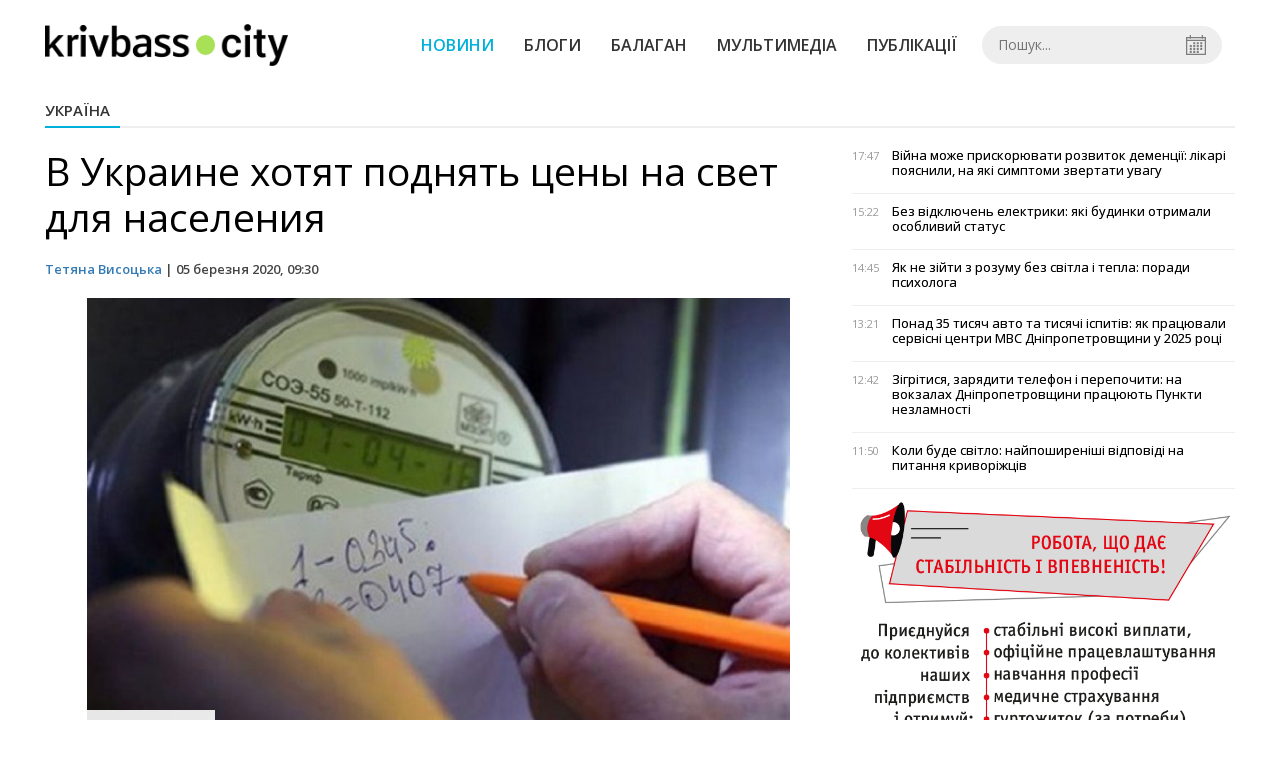

--- FILE ---
content_type: text/html; charset=UTF-8
request_url: https://krivbass.city/news/view/v-ukraine-hotyat-podnyat-tseny-na-svet-dlya-naseleniya
body_size: 5909
content:
<!DOCTYPE html>
<html lang="ru">
	<head>
		<meta charset="utf-8">
		<meta http-equiv="X-UA-Compatible" content="IE=edge">
		<title>В Украине хотят поднять цены на свет для населения | KRIVBASS.CITY</title>
		<meta name="description" content="В Украине хотят поднять цены на свет для населения" />
<meta name="keywords" content="Украина, электроэнергия, тарифы повышение" />
<meta property="og:site_name" content="KRIVBASS.CITY" />
<meta property="og:type" content="article" />
<meta name="robots" content="index, follow" />
<meta property="og:description" content="В Украине хотят поднять цены на свет для населения" />
<meta name="twitter:description" content="В Украине хотят поднять цены на свет для населения" />
<meta itemprop="description" content="В Украине хотят поднять цены на свет для населения" />
<meta property="og:title" content="В Украине хотят поднять цены на свет для населения" />
<meta name="twitter:title" content="В Украине хотят поднять цены на свет для населения" />
<meta itemprop="headline" content="В Украине хотят поднять цены на свет для населения" />
<meta property="og:image" content="https://krivbass.city/uploads/news/1200x675/eogv3xpzbczcfgfuxr9kjn3tdlwuuemy.jpg" />
<meta name="twitter:image:src" content="https://krivbass.city/uploads/news/1200x675/eogv3xpzbczcfgfuxr9kjn3tdlwuuemy.jpg" />
<meta itemprop="image" content="https://krivbass.city/uploads/news/1200x675/eogv3xpzbczcfgfuxr9kjn3tdlwuuemy.jpg" />
<meta property="og:url" content="https://krivbass.city/news/view/v-ukraine-hotyat-podnyat-tseny-na-svet-dlya-naseleniya" />
<link rel="canonical" href="https://krivbass.city/news/view/v-ukraine-hotyat-podnyat-tseny-na-svet-dlya-naseleniya" />
<script type="application/ld+json">[{"@context":"https:\/\/schema.org","@type":"BreadcrumbList","itemListElement":[{"@type":"ListItem","position":1,"name":"\u0413\u043e\u043b\u043e\u0432\u043d\u0430","item":"https:\/\/krivbass.city\/"},{"@type":"ListItem","position":2,"name":"\u0423\u043a\u0440\u0430\u0457\u043d\u0430","item":"https:\/\/krivbass.city\/news\/ukraina"},{"@type":"ListItem","position":3,"name":"\u0412 \u0423\u043a\u0440\u0430\u0438\u043d\u0435 \u0445\u043e\u0442\u044f\u0442 \u043f\u043e\u0434\u043d\u044f\u0442\u044c \u0446\u0435\u043d\u044b \u043d\u0430 \u0441\u0432\u0435\u0442 \u0434\u043b\u044f \u043d\u0430\u0441\u0435\u043b\u0435\u043d\u0438\u044f","item":"https:\/\/krivbass.city\/news\/view\/v-ukraine-hotyat-podnyat-tseny-na-svet-dlya-naseleniya"}]},{"@context":"https:\/\/schema.org","@type":"NewsArticle","headline":"\u0412 \u0423\u043a\u0440\u0430\u0438\u043d\u0435 \u0445\u043e\u0442\u044f\u0442 \u043f\u043e\u0434\u043d\u044f\u0442\u044c \u0446\u0435\u043d\u044b \u043d\u0430 \u0441\u0432\u0435\u0442 \u0434\u043b\u044f \u043d\u0430\u0441\u0435\u043b\u0435\u043d\u0438\u044f","name":"\u0412 \u0423\u043a\u0440\u0430\u0438\u043d\u0435 \u0445\u043e\u0442\u044f\u0442 \u043f\u043e\u0434\u043d\u044f\u0442\u044c \u0446\u0435\u043d\u044b \u043d\u0430 \u0441\u0432\u0435\u0442 \u0434\u043b\u044f \u043d\u0430\u0441\u0435\u043b\u0435\u043d\u0438\u044f","datePublished":"2020-03-05 09:30:00","dateModified":"2020-03-05 09:30:00","mainEntityOfPage":{"@type":"WebPage","@id":"https:\/\/krivbass.city\/news\/view\/v-ukraine-hotyat-podnyat-tseny-na-svet-dlya-naseleniya"},"image":{"@type":"ImageObject","url":"https:\/\/krivbass.city\/uploads\/news\/1200x675\/eogv3xpzbczcfgfuxr9kjn3tdlwuuemy.jpg"},"publisher":{"@type":"Organization","name":"KRIVBASS.CITY","logo":{"@type":"ImageObject","url":"https:\/\/krivbass.city\/i\/krivbass.city.png"}},"author":{"@type":"Person","name":"\u0422\u0435\u0442\u044f\u043d\u0430 \u0412\u0438\u0441\u043e\u0446\u044c\u043a\u0430","image":"https:\/\/krivbass.city\/uploads\/authors\/500x500\/pgdf13ndfqondyjq.jpg","url":"https:\/\/krivbass.city\/author\/tetyana-vysotska"}}]</script>
		<meta name="viewport" content="width=device-width, initial-scale=1">
		<meta property="fb:app_id" content="258446914590926" />
		
		<link rel="prefetch" href="/i/logo_p1.png" />
		<link rel="prefetch" href="/i/logo_p2.png" />
		<link rel="prefetch" href="/i/theater.png?v=1" />
		<link rel="shortcut icon" href="/favicon.ico?v=1" type="image/x-icon"/>
		<link href='https://fonts.googleapis.com/css?family=Open+Sans:400,300,600,700&subset=latin,cyrillic-ext,cyrillic' rel='stylesheet' type='text/css'>
		<link href="/css/style.min.css?v=04062025-1" rel="stylesheet">
		<link href="/feed" rel="alternate" type="application/rss+xml" title="KRIVBASS.CITY" />
			</head>
	<body>

		<div id="fb-root"></div>

				
			<header>
		<div class="header--bottom">
		<div class="container">
				<div class="row">
					<div class="col-xs-12">
						<div class="mrpl-header">
							<div class="mrpl-header__logo">
								<a href="/" title="KRIVBASS.CITY" class="header__logo">
									<span class="logo-part"><img src="/i/logo_p1.png" alt="KRIVBASS.CITY" width="147" height="42"></span>
									<span class="logo-circle-wrapper"><img src="/i/theater.png?v=1" class="logo-circle"></span>
									<span class="logo-part"><img src="/i/logo_p2.png" alt="KRIVBASS.CITY" width="69" height="42"></span>
								</a>
							</div>
							<nav class="navbar navbar-default navbar-menu mrpl-header__navbar">
								<div class="navbar-header">
									<button type="button" class="navbar-toggle collapsed" data-toggle="collapse" data-target="#header-menu" aria-expanded="false">
										<span class="sr-only">Toggle navigation</span>
										<span class="icon-bar"></span>
										<span class="icon-bar"></span>
										<span class="icon-bar"></span>
									</button>
								</div>
								<div class="collapse navbar-collapse mrpl-header__menu" id="header-menu">
									<ul class="nav navbar-nav main-menu">
										<li class="dropdown">
											<div class="mrpl_search topn-search-none">
												<div class="mrpl_search__block">
													<form method="get" action="/search" id="search-form" class="mrpl_search__form">
														<input type="text" name="search" value="" class="mrpl_search__input" placeholder="Пошук..." id="datetimepicker">
														<span class="mrpl_search__calendar" id="calendar"></span> 				
													</form>
												</div>
											</div>
										</li>
										<li class="dropdown" data-uri="/news">
											<a href="/news" title="Новини">Новини</a>
										</li>
										<li class="dropdown" data-uri="/blogs">
											<a href="/blogs" title="Блоги">Блоги </a>
										</li>
										<li class="dropdown" data-uri="/balagan">
											<a href="/news/balagan" title="Балаган">Балаган</a>
										</li>
										<li class="dropdown" data-uri="/foto-video-otchety">
											<a href="/news/foto-video-otchety" title="Мультимедіа">Мультимедіа</a>
										</li>
										<li class="dropdown" data-uri="/publikatsii">
											<a href="/news/publikatsii" title="Публікації">Публікації</a>
										</li>
									</ul>
								</div>
							</nav>
						</div>
					</div>
				</div>
				<div class="header__clear"></div>
			</div>
		</div>
	</header>

<div class="container">
	<div class="row">
		<div class="col-md-12">	
				<div class="heading heading--h4 heading-active heading--no-margin-top" id="heading" data-uri="/ukraina">
					<a href="/news/ukraina" title="Перейти до розділу Україна">Україна</a>
				</div>
		</div>	
	</div>
</div>
<div class="container">
	<div class="row">
		<div class="col-md-8">
			<div class="main-section">
				<article class="main-section-content news-view">
					<h1 class="title">В Украине хотят поднять цены на свет для населения</h1>
					<div class="statistics">
								<a href="/authors/view/tetyana-vysotska">Тетяна Висоцька</a> | 
						<span>05 березня 2020, 09:30</span>
						
					</div>
					<div class="main_image"><img src="/uploads/news/resize/w/750x750/eogv3xpzbczcfgfuxr9kjn3tdlwuuemy.jpg" alt="Фото из сети Интернет"></div>
					<div class="original_date">2020-03-05 09:30:00</div>
					<div class="text">
						<section class="post-content js-mediator-article">
							<div class="fotorama" data-fit="contain" data-ratio="16/9" data-width="100%" data-allowfullscreen="false">
								<img src="/uploads/news/resize/w/750x750/csujn9rkgwzw91ah.jpg"  alt="Фото из сети Интернет" data-caption="Фото из сети Интернет">
							</div>
							
<p><span>Кабмин рассматривает возможность поэтапного повышения в этом году цены на электроэнергию для населения, в частности отмену льготной цены 90 коп. за первые 100 кВт-ч, учитывая снижение суммы начислений в платежках граждан. Об этом сообщил министр энергетики и защиты окружающей среды Алексей Оржель в интервью УНИАН.</span></p> 
<p><span>"Давайте откровенно: если наша промышленность платит дороже, то она менее конкурентоспособна, а это очень сейчас ощутимо - кризис на внешних рынках, коронавирус и другие факторы, когда надо быть конкурентоспособными. А электрическая энергия является очень важным элементом в любом производстве. Именно потому, что у нас сейчас уменьшается давление в рамках платежки, мы можем подумать о том, чтобы поднимать поэтапно и адекватно, с пониманием социальных последствий, тарифы для населения", - сказал он.</span></p> 
<p><span>По словам министра, разные цены на рынке электрической энергии являются фактором злоупотребления на уровне поставщиков и системы распределения. Поэтому лучшая модель, чтобы не злоупотребляли тарифом, - единая цена для всех.</span></p> 
<p><span>"В любом случае это будет реализовано поэтапно. Все потребители, которые будут нуждаться в помощи, смогут рассчитывать на субсидию. Те, кто не сможет доказать, что им нужна поддержка государства, должны платить справедливую цену", - пояснил министр.</span></p> 
<p><span>Оржель отметил, что наиболее справедливым вариантом считается, что обеспеченный человек, который потребляет много энергии, должен платить ее реальную экономическую стоимость. Но если ввести ограничение, например, те, кто потребляют свыше 500 кВт-ч, лишаются льготной цены в 90 копеек за 100 кВт-ч, то это не позволит получить достаточно средств.</span></p> 
<p><span>"Мы считали, сколько это в деньгах, - небольшая величина, и она в данном случае является не решающей. Если говорить о 100 кВт-ч и отмену льготной цены в 90 копеек, то этот показатель играет намного больше. Это эквивалент 10 млрд гривен высвобожденных денег на рынке электроэнергии", - добавил он.</span></p> 
<p><span>Министр подчеркнул, что какие-то решения по тарифам для населения обязательно будут приняты в этом году.</span></p>
						</section>
					</div>
				</article>		
			</div>
			<div class="" style="background-color: #f3f3f3; padding: 30px; text-align: center; margin-bottom: 30px; font-weight: 700;">
				Підпишіться на наш канал <a href="https://t.me/krivbass_city" target="_blank">Telegram</a> та отримуйте тільки найважливіші новини
			</div>
			<div class="tags">
					<a class="tags-link" href="/search?tag=Украина" title="Дивитися все по тегу «Украина»">Украина</a>
					<a class="tags-link" href="/search?tag=электроэнергия" title="Дивитися все по тегу «электроэнергия»">электроэнергия</a>
					<a class="tags-link" href="/search?tag=тарифы повышение" title="Дивитися все по тегу «тарифы повышение»">тарифы повышение</a>
			</div>
			<div class="row social-share">
				<div class="col-md-12">
					<input type="image" src="/i/fb.png" class="share-btn share rounded" data-type="fb">
					<input type="image" src="/i/tw.png" class="share-btn share rounded" data-type="tw">
					<input type="image" src="/i/in.png" class="share-btn share rounded" data-type="in">
				</div>
				<div class="col-md-12">
					<h4 class="heading heading--h4" style="margin-top: 20px;">Коментарі</h4>
					<div class="col-md-12 col-sm-12 col-xs-12 comments">
						<div class="fb-comments" data-href="https://krivbass.city/news/view/v-ukraine-hotyat-podnyat-tseny-na-svet-dlya-naseleniya" data-numposts="5" data-width="100%"></div>
					</div>
				</div>
			</div>
		</div>
		<div class="col-sm-12 col-md-4">
			<div id="placeFeed" data-length="30"></div>
		</div>
	</div>
	<div id="placeRelated" data-category="3" data-uri="18361"></div>			
	<div id="placePhotoVideo"></div>		
</div>
		
		<div class="container-fluid footer">
			<div class="container">
				<div class="row top-footer">
					<!--<div class="col-md-2">
						<p class="footer-title">Приложение</p>
						<ul class="footer-list">
							<li><a href="#"><i class="icon-apple"></i>iOS</a></li>
							<li><a target="_blank" href="https://play.google.com/store/apps/details?id=city.krivbass&hl=ru"><i class="icon-android"></i>Android</a></li>
						</ul>
					</div>-->
					<div class="col-md-4">
						<p class="footer-title">KRIVBASS.CITY</p>
						<ul class="footer-list">
							<li><a href="/about">Про проєкт</a></li>
							<li><a href="/contacts">Контакти</a></li>
							<li><a href="/authors">Автори проєкту</a></li>
							<li><a href="/redaktsijna-politika">Редакційна політика</a></li>
						</ul>
					</div>
					<div class="col-md-8">
						<p class="footer-title">Ми в соцмережах</p>
						<div class="col-md-6">
							<ul class="footer-list">
								<li><a href="https://www.facebook.com/krivbass.city" target="_blank" rel="nofollow"><i class="icon-fb"></i>Facebook</a></li>
								<li><a href="https://twitter.com/KRIVBASSCITY" target="_blank" rel="nofollow"><i class="icon-twitter"></i>Twitter</a></li>
								<li><a href="https://www.instagram.com/krivbass.city_news" target="_blank" rel="nofollow"><i class="icon-inst" style="background-image: url(/i/icons/instagram.svg)"></i>Instagram</a></li>
							</ul>
						</div>
						<div class="col-md-6">
							<ul class="footer-list">
								<li><a href="/feed"><i class="icon-rss"></i>RSS</a></li>
								<li><a href="https://t.me/krivbass_city" target="_blank" rel="nofollow"><i class="icon-telegram"></i>Telegram</a></li>
								<li><a href="https://www.youtube.com/channel/UCpn1l7jctOLrfUqm_jpFhbg" target="_blank" rel="nofollow"><i class="icon-inst"></i>Youtube</a></li>
							</ul>
						</div>
					</div>
				</div>
				<div class="row bottom-footer">
				<div class="col-md-12">© 2026 All rights reserved </div>
				</div>
			</div>
		</div>

		<!-- script section -->
		<script src="//ajax.googleapis.com/ajax/libs/jquery/1.11.1/jquery.min.js"></script>
		<script>window.jQuery || document.write('<script src="/js/jquery.min.js"><\/script>')</script>
		<script src="/js/modal.js"></script>
		<script src="/js/main.min.js?v=19-09-2023-1"></script>
		<script src="/js/share.js"></script><script src="/js/polyfill.js"></script><script src="/js/oraclum.js"></script><script src="/js/krivbass_follow.js"></script>
		<!-- Google tag (gtag.js) -->
		<script async src="https://www.googletagmanager.com/gtag/js?id=G-0Q1Z8XDDYB"></script>
		<script>
			window.dataLayer = window.dataLayer || [];
			function gtag(){dataLayer.push(arguments);}
			gtag('js', new Date());
			gtag('config', 'G-0Q1Z8XDDYB');
		</script>

		<!-- Facebook Pixel Code -->
		<script>
			!function(f,b,e,v,n,t,s)
			{if(f.fbq)return;n=f.fbq=function(){n.callMethod?
			n.callMethod.apply(n,arguments):n.queue.push(arguments)};
			if(!f._fbq)f._fbq=n;n.push=n;n.loaded=!0;n.version='2.0';
			n.queue=[];t=b.createElement(e);t.async=!0;
			t.src=v;s=b.getElementsByTagName(e)[0];
			s.parentNode.insertBefore(t,s)}(window, document,'script',
			'https://connect.facebook.net/en_US/fbevents.js');
			fbq('init', '701154960247089');
			fbq('track', 'PageView');
		</script>
		<noscript>
			<img height="1" width="1" style="display:none"
			src="https://www.facebook.com/tr?id=701154960247089&ev=PageView&noscript=1"/>
		</noscript>
		<!-- End Facebook Pixel Code -->

		<script>
			(function(d, s, id) {
				var js, fjs = d.getElementsByTagName(s)[0];
				if (d.getElementById(id)) return;
				js = d.createElement(s); js.id = id;
				js.src = "//connect.facebook.net/ru_RU/sdk.js#xfbml=1&version=v2.10&appId=258446914590926";
				fjs.parentNode.insertBefore(js, fjs);
			}(document, 'script', 'facebook-jssdk'));
		</script>

		<script async src="https://pagead2.googlesyndication.com/pagead/js/adsbygoogle.js?client=ca-pub-5719744680709550" crossorigin="anonymous"></script>
	<script defer src="https://static.cloudflareinsights.com/beacon.min.js/vcd15cbe7772f49c399c6a5babf22c1241717689176015" integrity="sha512-ZpsOmlRQV6y907TI0dKBHq9Md29nnaEIPlkf84rnaERnq6zvWvPUqr2ft8M1aS28oN72PdrCzSjY4U6VaAw1EQ==" data-cf-beacon='{"version":"2024.11.0","token":"817063d1f5a94718a3eb91284b101581","r":1,"server_timing":{"name":{"cfCacheStatus":true,"cfEdge":true,"cfExtPri":true,"cfL4":true,"cfOrigin":true,"cfSpeedBrain":true},"location_startswith":null}}' crossorigin="anonymous"></script>
</body>
</html>


--- FILE ---
content_type: text/html; charset=UTF-8
request_url: https://krivbass.city/news/get_feed/30
body_size: 4056
content:
<ul class="newsfeed short">
			<li class="newsfeed__item">
				
				<span class="newsfeed__item__date"> 17:47</span>
				<a href="/news/view/vijna-mozhe-priskoryuvati-rozvitok-dementsii-likari-poyasnili-na-yaki-simptomi-zvertati-uvagu" title="Війна може прискорювати розвиток деменції: лікарі пояснили, на які симптоми звертати увагу" class="newsfeed__item__title" data-category="meditsina">Війна може прискорювати розвиток деменції: лікарі пояснили, на які симптоми звертати увагу
				<span class="newsfeed__item__icons">
					
					<span class="glyphicon glyphicon-camera" aria-hidden="true"></span>
				</span>
				</a> 	
			</li>
			<li class="newsfeed__item">
				
				<span class="newsfeed__item__date"> 15:22</span>
				<a href="/news/view/bez-vidklyuchen-elektriki-yaki-budinki-otrimali-osoblivij-status" title="Без відключень електрики: які будинки отримали особливий статус" class="newsfeed__item__title" data-category="ukraina">Без відключень електрики: які будинки отримали особливий статус
				<span class="newsfeed__item__icons">
					
					<span class="glyphicon glyphicon-camera" aria-hidden="true"></span>
				</span>
				</a> 	
			</li>
			<li class="newsfeed__item">
				
				<span class="newsfeed__item__date"> 14:45</span>
				<a href="/news/view/yak-ne-zijti-z-rozumu-bez-svitla-i-tepla-poradi-psihologa" title="Як не зійти з розуму без світла і тепла: поради психолога" class="newsfeed__item__title" data-category="shirokovskie-vesti">Як не зійти з розуму без світла і тепла: поради психолога
				<span class="newsfeed__item__icons">
					
					<span class="glyphicon glyphicon-camera" aria-hidden="true"></span>
				</span>
				</a> 	
			</li>
			<li class="newsfeed__item">
				
				<span class="newsfeed__item__date"> 13:21</span>
				<a href="/news/view/ponad-35-tisyach-avto-ta-tisyachi-ispitiv-yak-pratsyuvali-servisni-tsentri-mvs-dnipropetrovshhini-u-2025-rotsi" title="Понад 35 тисяч авто та тисячі іспитів: як працювали сервісні центри МВС Дніпропетровщини у 2025 році" class="newsfeed__item__title" data-category="oblast">Понад 35 тисяч авто та тисячі іспитів: як працювали сервісні центри МВС Дніпропетровщини у 2025 році
				<span class="newsfeed__item__icons">
					
					<span class="glyphicon glyphicon-camera" aria-hidden="true"></span>
				</span>
				</a> 	
			</li>
			<li class="newsfeed__item">
				
				<span class="newsfeed__item__date"> 12:42</span>
				<a href="/news/view/zigritisya-zaryaditi-telefon-i-perepochiti-na-vokzalah-dnipropetrovshhini-pratsyuyut-punkti-nezlamnosti" title="Зігрітися, зарядити телефон і перепочити: на вокзалах Дніпропетровщини працюють Пункти незламності" class="newsfeed__item__title" data-category="oblast">Зігрітися, зарядити телефон і перепочити: на вокзалах Дніпропетровщини працюють Пункти незламності
				<span class="newsfeed__item__icons">
					
					<span class="glyphicon glyphicon-camera" aria-hidden="true"></span>
				</span>
				</a> 	
			</li>
			<li class="newsfeed__item">
				
				<span class="newsfeed__item__date"> 11:50</span>
				<a href="/news/view/koli-bude-svitlo-najposhirenishi-vidpovidi-na-pitannya-krivorizhtsiv" title="Коли буде світло: найпоширеніші відповіді на питання криворіжців" class="newsfeed__item__title" data-category="krivoj-rog">Коли буде світло: найпоширеніші відповіді на питання криворіжців
				<span class="newsfeed__item__icons">
					
					<span class="glyphicon glyphicon-camera" aria-hidden="true"></span>
				</span>
				</a> 	
			</li>
				<li class="text-center" style="padding-bottom:15px">
					<a href="https://metinvest.work" title="Робота в Метінвест">
						<img src="/i/banners/rabota-mart1.png" width="100%" style="aspect-ratio: 6/5;" aria-hidden="true" alt="Робота в Метінвест">
					</a>
				</li>
			<li class="newsfeed__item">
				
				<span class="newsfeed__item__date"> 10:35</span>
				<a href="/news/view/metinvest-politehnika-posilyue-spivpratsyu-z-providnimi-evropejskimi-kompaniyami" title="Метінвест Політехніка посилює співпрацю з провідними європейськими компаніями" class="newsfeed__item__title" data-category="publikatsii">Метінвест Політехніка посилює співпрацю з провідними європейськими компаніями
				<span class="newsfeed__item__icons">
					
					<span class="glyphicon glyphicon-camera" aria-hidden="true"></span>
				</span>
				</a> 	
			</li>
			<li class="newsfeed__item">
				
				<span class="newsfeed__item__date"> 09:44</span>
				<a href="/news/view/krivorizkij-vikend-yak-provesti-chas-z-ridnimi-17-ta-18-sichnya-v-misti" title="Криворізький вікенд: як провести час з рідними 17 та 18 січня в місті" class="newsfeed__item__title" data-category="krivoj-rog">Криворізький вікенд: як провести час з рідними 17 та 18 січня в місті
				<span class="newsfeed__item__icons">
					
					<span class="glyphicon glyphicon-camera" aria-hidden="true"></span>
				</span>
				</a> 	
			</li>
			<li class="newsfeed__item">
				
				<span class="newsfeed__item__date"> 08:30</span>
				<a href="/news/view/obstrili-trivayut-rosiyani-vdarili-po-troh-gromadah-nikopolshhini" title="Обстріли тривають: росіяни вдарили по трьох громадах Нікопольщини " class="newsfeed__item__title" data-category="oblast">Обстріли тривають: росіяни вдарили по трьох громадах Нікопольщини 
				<span class="newsfeed__item__icons">
					
					<span class="glyphicon glyphicon-camera" aria-hidden="true"></span>
				</span>
				</a> 	
			</li>
			<li class="newsfeed__item">
				
				<span class="newsfeed__item__date"> 07:45</span>
				<a href="/news/view/chomu-gazova-plita-ne-zaminit-obigrivach-i-chim-tse-nebezpechno" title="Чому газова плита не замінить обігрівач і чим це небезпечно" class="newsfeed__item__title" data-category="balagan">Чому газова плита не замінить обігрівач і чим це небезпечно
				<span class="newsfeed__item__icons">
					
					<span class="glyphicon glyphicon-camera" aria-hidden="true"></span>
				</span>
				</a> 	
			</li>
			<li class="newsfeed__item newsfeed__item--day">
				<span>16 січня</span>
			</li>
			<li class="newsfeed__item">
				
				<span class="newsfeed__item__date"> 21:15</span>
				<a href="/news/view/poruch-u-najskladnishij-moment-robota-fahivchini-iz-suprovodu-veteraniv-u-krivomu-rozi" title="Поруч у найскладніший момент: робота фахівчині із супроводу ветеранів у Кривому Розі" class="newsfeed__item__title" data-category="krivoj-rog">Поруч у найскладніший момент: робота фахівчині із супроводу ветеранів у Кривому Розі
				<span class="newsfeed__item__icons">
					
					<span class="glyphicon glyphicon-camera" aria-hidden="true"></span>
				</span>
				</a> 	
			</li>
			<li class="newsfeed__item">
				
				<span class="newsfeed__item__date"> 20:45</span>
				<a href="/news/view/ukrainu-nakriv-azijskij-antitsiklon-morozi-trimatimutsya-do-kintsya-sichnya" title="Україну накрив Азійський антициклон: морози триматимуться до кінця січня" class="newsfeed__item__title" data-category="ukraina">Україну накрив Азійський антициклон: морози триматимуться до кінця січня
				<span class="newsfeed__item__icons">
					
					<span class="glyphicon glyphicon-camera" aria-hidden="true"></span>
				</span>
				</a> 	
			</li>
			<li class="newsfeed__item">
				
				<span class="newsfeed__item__date"> 20:00</span>
				<a href="/news/view/grafiki-vidklyuchen-svitla-na-17-sichnya-yaki-prognozi-vid-dtek-dlya-krivogo-rogu" title="Графіки відключень світла на 17 січня: які прогнози від ДТЕК для Кривого Рогу" class="newsfeed__item__title" data-category="krivoj-rog">Графіки відключень світла на 17 січня: які прогнози від ДТЕК для Кривого Рогу
				<span class="newsfeed__item__icons">
					
					<span class="glyphicon glyphicon-camera" aria-hidden="true"></span>
				</span>
				</a> 	
			</li>
			<li class="newsfeed__item">
				
				<span class="newsfeed__item__date"> 19:25</span>
				<a href="/news/view/moroz-i-hmari-pogoda-u-krivomu-rozi-17-sichnya" title="Мороз і хмари: погода у Кривому Розі 17 січня" class="newsfeed__item__title" data-category="krivoj-rog">Мороз і хмари: погода у Кривому Розі 17 січня
				<span class="newsfeed__item__icons">
					
					<span class="glyphicon glyphicon-camera" aria-hidden="true"></span>
				</span>
				</a> 	
			</li>
			<li class="newsfeed__item">
				
				<span class="newsfeed__item__date"> 18:30</span>
				<a href="/news/view/zhorstkij-rezhim-ekonomii-u-krivomu-rozi-yaki-obmezhennya-chekayut-na-mistyan-1" title="Жорсткий режим економії у Кривому Розі: які обмеження чекають на містян" class="newsfeed__item__title" data-category="krivoj-rog">Жорсткий режим економії у Кривому Розі: які обмеження чекають на містян
				<span class="newsfeed__item__icons">
					
					<span class="glyphicon glyphicon-camera" aria-hidden="true"></span>
				</span>
				</a> 	
			</li>
			<li class="newsfeed__item">
				
				<span class="newsfeed__item__date"> 17:45</span>
				<a href="/news/view/v-ukraini-zyavitsya-nova-viplata-3000-griven-hto-zmozhe-otrimati-groshi" title="В Україні зʼявиться нова виплата 3000 гривень: хто зможе отримати гроші" class="newsfeed__item__title" data-category="politika">В Україні зʼявиться нова виплата 3000 гривень: хто зможе отримати гроші
				<span class="newsfeed__item__icons">
					
					<span class="glyphicon glyphicon-camera" aria-hidden="true"></span>
				</span>
				</a> 	
			</li>
			<li class="newsfeed__item">
				
				<span class="newsfeed__item__date"> 17:00</span>
				<a href="/news/view/u-krivomu-rozi-vidkrili-memorial-na-chest-poleglogo-zahisnika-eduarda-chuprini" title="У Кривому Розі відкрили меморіал на честь полеглого Захисника Едуарда Чуприни" class="newsfeed__item__title" data-category="krivoj-rog">У Кривому Розі відкрили меморіал на честь полеглого Захисника Едуарда Чуприни
				<span class="newsfeed__item__icons">
					
					<span class="glyphicon glyphicon-camera" aria-hidden="true"></span>
				</span>
				</a> 	
			</li>
			<li class="newsfeed__item">
				
				<span class="newsfeed__item__date"> 16:15</span>
				<a href="/news/view/u-yaki-dni-ne-mozhna-pochinati-spravi-narodni-prikmeti-pro-tizhden" title="У які дні не можна починати справи: народні прикмети про тиждень" class="newsfeed__item__title" data-category="shirokovskie-vesti">У які дні не можна починати справи: народні прикмети про тиждень
				<span class="newsfeed__item__icons">
					
					<span class="glyphicon glyphicon-camera" aria-hidden="true"></span>
				</span>
				</a> 	
			</li>
			<li class="newsfeed__item">
				
				<span class="newsfeed__item__date"> 15:15</span>
				<a href="/news/view/stalevij-front-rinata-ahmetova-peredav-natsgvardii-novu-partiyu-sistem-zvyazku-ta-radioelektronnogo-zahistu" title="Сталевий фронт Ріната Ахметова передав Нацгвардії нову партію систем зв’язку та радіоелектронного захисту" class="newsfeed__item__title" data-category="publikatsii">Сталевий фронт Ріната Ахметова передав Нацгвардії нову партію систем зв’язку та радіоелектронного захисту
				<span class="newsfeed__item__icons">
					
					<span class="glyphicon glyphicon-camera" aria-hidden="true"></span>
				</span>
				</a> 	
			</li>
			<li class="newsfeed__item">
				
				<span class="newsfeed__item__date"> 14:00</span>
				<a href="/news/view/hrustka-yaechnya-bez-olii-nespodivanij-kulinarnij-lajfhak" title="Хрустка яєчня без олії: несподіваний кулінарний лайфхак" class="newsfeed__item__title" data-category="shirokovskie-vesti">Хрустка яєчня без олії: несподіваний кулінарний лайфхак
				<span class="newsfeed__item__icons">
					
					<span class="glyphicon glyphicon-camera" aria-hidden="true"></span>
				</span>
				</a> 	
			</li>
			<li class="newsfeed__item">
				
				<span class="newsfeed__item__date"> 12:30</span>
				<a href="/news/view/pereoholodzhennya-ta-obmorozhennya-yak-zahistiti-sebe-u-period-silnih-moroziv" title="Переохолодження та обмороження: як захистити себе у період сильних морозів" class="newsfeed__item__title" data-category="shirokovskie-vesti">Переохолодження та обмороження: як захистити себе у період сильних морозів
				<span class="newsfeed__item__icons">
					
					<span class="glyphicon glyphicon-camera" aria-hidden="true"></span>
				</span>
				</a> 	
			</li>
			<li class="newsfeed__item">
				
				<span class="newsfeed__item__date"> 11:45</span>
				<a href="/news/view/komendantsku-godinu-v-ukraini-mozhut-poslabiti-yaki-prichini" title="Комендантську годину в Україні можуть послабити: які причини" class="newsfeed__item__title" data-category="ukraina">Комендантську годину в Україні можуть послабити: які причини
				<span class="newsfeed__item__icons">
					
					<span class="glyphicon glyphicon-camera" aria-hidden="true"></span>
				</span>
				</a> 	
			</li>
			<li class="newsfeed__item">
				
				<span class="newsfeed__item__date"> 11:00</span>
				<a href="/news/view/vlasni-stemminuslaboratorii-ta-robototehnika-yak-gotuyut-starshoklasnikiv-u-pokrovskomu-litsei" title="Власні STEM-лабораторії та робототехніка: як готують старшокласників у Покровському ліцеї" class="newsfeed__item__title" data-category="krivoj-rog">Власні STEM-лабораторії та робототехніка: як готують старшокласників у Покровському ліцеї
				<span class="newsfeed__item__icons">
					
					<span class="glyphicon glyphicon-camera" aria-hidden="true"></span>
				</span>
				</a> 	
			</li>
			<li class="newsfeed__item">
				
				<span class="newsfeed__item__date"> 10:00</span>
				<a href="/news/view/obitsyali-pokrashhiti-zv-yazok-u-krivomu-rozi-suditimut-uchasnikiv-shahrajskogo-callminustsentru" title="Обіцяли покращити зв`язок: у Кривому Розі судитимуть учасників шахрайського call-центру" class="newsfeed__item__title" data-category="krivoj-rog">Обіцяли покращити зв`язок: у Кривому Розі судитимуть учасників шахрайського call-центру
				<span class="newsfeed__item__icons">
					
					<span class="glyphicon glyphicon-camera" aria-hidden="true"></span>
				</span>
				</a> 	
			</li>
			<li class="newsfeed__item">
				
				<span class="newsfeed__item__date"> 09:15</span>
				<a href="/news/view/sotszahist-meditsina-ta-komunalni-poslugi-na-dnipropetrovshhini-z-chim-najchastishe-zvertalisya-na-garyachu-liniyu-ova-u-2025-rotsi" title="Соцзахист, медицина та комунальні послуги на Дніпропетровщині: з чим найчастіше зверталися на гарячу лінію ОВА у 2025 році" class="newsfeed__item__title" data-category="oblast">Соцзахист, медицина та комунальні послуги на Дніпропетровщині: з чим найчастіше зверталися на гарячу лінію ОВА у 2025 році
				<span class="newsfeed__item__icons">
					
					<span class="glyphicon glyphicon-camera" aria-hidden="true"></span>
				</span>
				</a> 	
			</li>
			<li class="newsfeed__item">
				
				<span class="newsfeed__item__date"> 08:45</span>
				<a href="/news/view/robota-u-krivomu-rozi-do-kompanii-metinvest-zaproshuyut-pratsivnikiv-riznih-napryamkiv-1" title="Робота у Кривому Розі: до компанії Метінвест запрошують працівників різних напрямків" class="newsfeed__item__title" data-category="vakansii">Робота у Кривому Розі: до компанії Метінвест запрошують працівників різних напрямків
				<span class="newsfeed__item__icons">
					
					<span class="glyphicon glyphicon-camera" aria-hidden="true"></span>
				</span>
				</a> 	
			</li>
			<li class="newsfeed__item">
				
				<span class="newsfeed__item__date"> 08:25</span>
				<a href="/news/view/pid-chas-blekautiv-zrostayut-riziki-kishkovih-zahvoryuvan-shho-radyat-krivorizhtsyam" title="Під час блекаутів зростають ризики кишкових захворювань: що радять криворіжцям" class="newsfeed__item__title" data-category="meditsina">Під час блекаутів зростають ризики кишкових захворювань: що радять криворіжцям
				<span class="newsfeed__item__icons">
					
					<span class="glyphicon glyphicon-camera" aria-hidden="true"></span>
				</span>
				</a> 	
			</li>
			<li class="newsfeed__item">
				
				<span class="newsfeed__item__date"> 08:00</span>
				<a href="/news/view/byut-po-kritichnij-infrastrukturi-rosijski-bpla-znovu-atakuvali-krivij-rig" title="Б’ють по критичній інфраструктурі: російські БпЛА знову атакували Кривий Ріг" class="newsfeed__item__title" data-category="krivoj-rog">Б’ють по критичній інфраструктурі: російські БпЛА знову атакували Кривий Ріг
				<span class="newsfeed__item__icons">
					
					<span class="glyphicon glyphicon-camera" aria-hidden="true"></span>
				</span>
				</a> 	
			</li>
			<li class="newsfeed__item">
				
				<span class="newsfeed__item__date"> 07:30</span>
				<a href="/news/view/den-pamyati-kiborgiv-v-ukraini-shana-nezlamnim-zahisnikam" title="16 січня - День пам’яті Кіборгів в Україні: шана незламним захисникам" class="newsfeed__item__title" data-category="balagan">16 січня - День пам’яті Кіборгів в Україні: шана незламним захисникам
				<span class="newsfeed__item__icons">
					
					<span class="glyphicon glyphicon-camera" aria-hidden="true"></span>
				</span>
				</a> 	
			</li>
			<li class="newsfeed__item newsfeed__item--day">
				<span>15 січня</span>
			</li>
			<li class="newsfeed__item">
				
				<span class="newsfeed__item__date"> 21:15</span>
				<a href="/news/view/vidklyuchennya-svitla-u-krivomu-rozi-16-sichnya-yak-zminyatsya-grafiki-vid-dtek" title="Відключення світла у Кривому Розі 16 січня: як зміняться ГРАФІКИ від ДТЕК" class="newsfeed__item__title" data-category="krivoj-rog">Відключення світла у Кривому Розі 16 січня: як зміняться ГРАФІКИ від ДТЕК
				<span class="newsfeed__item__icons">
					
					<span class="glyphicon glyphicon-camera" aria-hidden="true"></span>
				</span>
				</a> 	
			</li>
</ul>
<div class="text-center newsfeed__btn__wrap"><a href="/news" class="btn newsfeed__btn" title="Подивитися всі новини">Всі новини</a></div>


--- FILE ---
content_type: text/html; charset=UTF-8
request_url: https://krivbass.city/news/get_related/3/18361
body_size: 691
content:
<div class="row read_more best-video">
	<div class="col-md-12">
		<h4 class="heading heading--h4">Читайте також</h4>
	</div>
		<div class="col-md-2 col-sm-4 col-xs-6 fv-block">
			<a href="/news/view/ukraintsyam-dovedetsya-ekonomiti-elektroenergiyu-uprodovzh-vsogo-opalyuvalnogo-sezonu" class="fv_content" title="Українцям доведеться економити електроенергію упродовж всього опалювального сезону">
				<div class="img" style="background-image: url(/uploads/news/225x180/2zicozi0qjmfavseans0ibujph4klkoo.jpg)" data-toggle="tooltip" data-placement="bottom" title="Фото із мережі Інтернет">
				</div>
				<div class="text">Українцям доведеться економити електроенергію упродовж всього опалювального сезону</div>
			</a>
		</div>
		<div class="col-md-2 col-sm-4 col-xs-6 fv-block">
			<a href="/news/view/vzimku-ukraintsiv-zaklikayut-zmistiti-pobutove-spozhivannya-elektroenergii-na-nichnij-chas" class="fv_content" title="Взимку українців закликають змістити побутове споживання електроенергії на нічний час">
				<div class="img" style="background-image: url(/uploads/news/225x180/y0tacyksz26u3z1frc3yjh2527nedxyc.jpg)" data-toggle="tooltip" data-placement="bottom" title="Фото із мережі Інтернет">
				</div>
				<div class="text">Взимку українців закликають змістити побутове споживання електроенергії на нічний час</div>
			</a>
		</div>
		<div class="col-md-2 col-sm-4 col-xs-6 fv-block">
			<a href="/news/view/u-rezultati-masovanogo-raketnogo-udaru-naperedodni-v-ukraini-zaginuli-chetvero-energetikiv" class="fv_content" title="У результаті масованого ракетного удару напередодні в Україні загинули четверо енергетиків">
				<div class="img" style="background-image: url(/uploads/news/225x180/njtrqlenr3ckmgmaoji63hnm04hzvkcj.jpg)" data-toggle="tooltip" data-placement="bottom" title="Фото із мережі Інтернет">
				</div>
				<div class="text">У результаті масованого ракетного удару напередодні в Україні загинули четверо енергетиків</div>
			</a>
		</div>
		<div class="col-md-2 col-sm-4 col-xs-6 fv-block">
			<a href="/news/view/energetiki-dtek-budut-nadavati-dopomogu-naselennyu-navit-u-oblastyah-de-ne-mayut-merezh" class="fv_content" title="Енергетики ДТЕК будуть надавати допомогу населенню навіть у областях, де не мають мереж">
				<div class="img" style="background-image: url(/uploads/news/225x180/xdk9ptwpfotowqiq54zpxnljyxqzbstj.jpg)" data-toggle="tooltip" data-placement="bottom" title="Фото редакції krivbass.city">
				</div>
				<div class="text">Енергетики ДТЕК будуть надавати допомогу населенню навіть у областях, де не мають мереж</div>
			</a>
		</div>
		<div class="col-md-2 col-sm-4 col-xs-6 fv-block">
			<a href="/news/view/ukraina-timchasovo-vtratila-85vitrovih-elektrostantsij" class="fv_content" title="Україна тимчасово втратила 85 % вітрових електростанцій">
				<div class="img" style="background-image: url(/uploads/news/225x180/f0lutpqjbneb335v9w5exd4lxtcsoj9t.jpeg)" data-toggle="tooltip" data-placement="bottom" title="Фото із мережі Інтернет">
				</div>
				<div class="text">Україна тимчасово втратила 85 % вітрових електростанцій</div>
			</a>
		</div>
		<div class="col-md-2 col-sm-4 col-xs-6 fv-block">
			<a href="/news/view/vidnovlennya-elektropostachannya-v-ukraini-evropa-nadala-300-generatoriv" class="fv_content" title="Відновлення електропостачання в Україні: Європа надала 300 генераторів">
				<div class="img" style="background-image: url(/uploads/news/225x180/ukhjt894zbrfpe5l1ojz8kir16sw7ud2.jpg)" data-toggle="tooltip" data-placement="bottom" title="">
				</div>
				<div class="text">Відновлення електропостачання в Україні: Європа надала 300 генераторів</div>
			</a>
		</div>
</div>

--- FILE ---
content_type: text/html; charset=utf-8
request_url: https://www.google.com/recaptcha/api2/aframe
body_size: 266
content:
<!DOCTYPE HTML><html><head><meta http-equiv="content-type" content="text/html; charset=UTF-8"></head><body><script nonce="pHOI3JUg2Dc1E8ObYNAhEw">/** Anti-fraud and anti-abuse applications only. See google.com/recaptcha */ try{var clients={'sodar':'https://pagead2.googlesyndication.com/pagead/sodar?'};window.addEventListener("message",function(a){try{if(a.source===window.parent){var b=JSON.parse(a.data);var c=clients[b['id']];if(c){var d=document.createElement('img');d.src=c+b['params']+'&rc='+(localStorage.getItem("rc::a")?sessionStorage.getItem("rc::b"):"");window.document.body.appendChild(d);sessionStorage.setItem("rc::e",parseInt(sessionStorage.getItem("rc::e")||0)+1);localStorage.setItem("rc::h",'1768668151091');}}}catch(b){}});window.parent.postMessage("_grecaptcha_ready", "*");}catch(b){}</script></body></html>

--- FILE ---
content_type: application/javascript
request_url: https://krivbass.city/js/main.min.js?v=19-09-2023-1
body_size: 51205
content:
var DateFormatter;!function(e){"use strict";e.fn.emulateTransitionEnd=function(t){var n=!1,o=this;e(this).one("bsTransitionEnd",(function(){n=!0}));return setTimeout((function(){n||e(o).trigger(e.support.transition.end)}),t),this},e((function(){e.support.transition=function(){var e=document.createElement("bootstrap"),t={WebkitTransition:"webkitTransitionEnd",MozTransition:"transitionend",OTransition:"oTransitionEnd otransitionend",transition:"transitionend"};for(var n in t)if(void 0!==e.style[n])return{end:t[n]};return!1}(),e.support.transition&&(e.event.special.bsTransitionEnd={bindType:e.support.transition.end,delegateType:e.support.transition.end,handle:function(t){return e(t.target).is(this)?t.handleObj.handler.apply(this,arguments):void 0}})}))}(jQuery),function(e){"use strict";function t(t){var n,o=t.attr("data-target")||(n=t.attr("href"))&&n.replace(/.*(?=#[^\s]+$)/,"");return e(o)}function n(t){return this.each((function(){var n=e(this),i=n.data("bs.collapse"),a=e.extend({},o.DEFAULTS,n.data(),"object"==typeof t&&t);!i&&a.toggle&&/show|hide/.test(t)&&(a.toggle=!1),i||n.data("bs.collapse",i=new o(this,a)),"string"==typeof t&&i[t]()}))}var o=function(t,n){this.$element=e(t),this.options=e.extend({},o.DEFAULTS,n),this.$trigger=e('[data-toggle="collapse"][href="#'+t.id+'"],[data-toggle="collapse"][data-target="#'+t.id+'"]'),this.transitioning=null,this.options.parent?this.$parent=this.getParent():this.addAriaAndCollapsedClass(this.$element,this.$trigger),this.options.toggle&&this.toggle()};o.VERSION="3.3.6",o.TRANSITION_DURATION=350,o.DEFAULTS={toggle:!0},o.prototype.dimension=function(){return this.$element.hasClass("width")?"width":"height"},o.prototype.show=function(){if(!this.transitioning&&!this.$element.hasClass("in")){var t,i=this.$parent&&this.$parent.children(".panel").children(".in, .collapsing");if(!(i&&i.length&&(t=i.data("bs.collapse"),t&&t.transitioning))){var a=e.Event("show.bs.collapse");if(this.$element.trigger(a),!a.isDefaultPrevented()){i&&i.length&&(n.call(i,"hide"),t||i.data("bs.collapse",null));var r=this.dimension();this.$element.removeClass("collapse").addClass("collapsing")[r](0).attr("aria-expanded",!0),this.$trigger.removeClass("collapsed").attr("aria-expanded",!0),this.transitioning=1;var s=function(){this.$element.removeClass("collapsing").addClass("collapse in")[r](""),this.transitioning=0,this.$element.trigger("shown.bs.collapse")};if(!e.support.transition)return s.call(this);var l=e.camelCase(["scroll",r].join("-"));this.$element.one("bsTransitionEnd",e.proxy(s,this)).emulateTransitionEnd(o.TRANSITION_DURATION)[r](this.$element[0][l])}}}},o.prototype.hide=function(){if(!this.transitioning&&this.$element.hasClass("in")){var t=e.Event("hide.bs.collapse");if(this.$element.trigger(t),!t.isDefaultPrevented()){var n=this.dimension();this.$element[n](this.$element[n]())[0].offsetHeight,this.$element.addClass("collapsing").removeClass("collapse in").attr("aria-expanded",!1),this.$trigger.addClass("collapsed").attr("aria-expanded",!1),this.transitioning=1;var i=function(){this.transitioning=0,this.$element.removeClass("collapsing").addClass("collapse").trigger("hidden.bs.collapse")};return e.support.transition?void this.$element[n](0).one("bsTransitionEnd",e.proxy(i,this)).emulateTransitionEnd(o.TRANSITION_DURATION):i.call(this)}}},o.prototype.toggle=function(){this[this.$element.hasClass("in")?"hide":"show"]()},o.prototype.getParent=function(){return e(this.options.parent).find('[data-toggle="collapse"][data-parent="'+this.options.parent+'"]').each(e.proxy((function(n,o){var i=e(o);this.addAriaAndCollapsedClass(t(i),i)}),this)).end()},o.prototype.addAriaAndCollapsedClass=function(e,t){var n=e.hasClass("in");e.attr("aria-expanded",n),t.toggleClass("collapsed",!n).attr("aria-expanded",n)};var i=e.fn.collapse;e.fn.collapse=n,e.fn.collapse.Constructor=o,e.fn.collapse.noConflict=function(){return e.fn.collapse=i,this},e(document).on("click.bs.collapse.data-api",'[data-toggle="collapse"]',(function(o){var i=e(this);i.attr("data-target")||o.preventDefault();var a=t(i),r=a.data("bs.collapse")?"toggle":i.data();n.call(a,r)}))}(jQuery),function(e){"use strict";var t=function(e,t){this.type=null,this.options=null,this.enabled=null,this.timeout=null,this.hoverState=null,this.$element=null,this.inState=null,this.init("tooltip",e,t)};t.VERSION="3.3.6",t.TRANSITION_DURATION=150,t.DEFAULTS={animation:!0,placement:"top",selector:!1,template:'<div class="tooltip" role="tooltip"><div class="tooltip-arrow"></div><div class="tooltip-inner"></div></div>',trigger:"hover focus",title:"",delay:0,html:!1,container:!1,viewport:{selector:"body",padding:0}},t.prototype.init=function(t,n,o){if(this.enabled=!0,this.type=t,this.$element=e(n),this.options=this.getOptions(o),this.$viewport=this.options.viewport&&e(e.isFunction(this.options.viewport)?this.options.viewport.call(this,this.$element):this.options.viewport.selector||this.options.viewport),this.inState={click:!1,hover:!1,focus:!1},this.$element[0]instanceof document.constructor&&!this.options.selector)throw new Error("`selector` option must be specified when initializing "+this.type+" on the window.document object!");for(var i=this.options.trigger.split(" "),a=i.length;a--;){var r=i[a];if("click"==r)this.$element.on("click."+this.type,this.options.selector,e.proxy(this.toggle,this));else if("manual"!=r){var s="hover"==r?"mouseenter":"focusin",l="hover"==r?"mouseleave":"focusout";this.$element.on(s+"."+this.type,this.options.selector,e.proxy(this.enter,this)),this.$element.on(l+"."+this.type,this.options.selector,e.proxy(this.leave,this))}}this.options.selector?this._options=e.extend({},this.options,{trigger:"manual",selector:""}):this.fixTitle()},t.prototype.getDefaults=function(){return t.DEFAULTS},t.prototype.getOptions=function(t){return(t=e.extend({},this.getDefaults(),this.$element.data(),t)).delay&&"number"==typeof t.delay&&(t.delay={show:t.delay,hide:t.delay}),t},t.prototype.getDelegateOptions=function(){var t={},n=this.getDefaults();return this._options&&e.each(this._options,(function(e,o){n[e]!=o&&(t[e]=o)})),t},t.prototype.enter=function(t){var n=t instanceof this.constructor?t:e(t.currentTarget).data("bs."+this.type);if(n||(n=new this.constructor(t.currentTarget,this.getDelegateOptions()),e(t.currentTarget).data("bs."+this.type,n)),t instanceof e.Event&&(n.inState["focusin"==t.type?"focus":"hover"]=!0),n.tip().hasClass("in")||"in"==n.hoverState)n.hoverState="in";else{if(clearTimeout(n.timeout),n.hoverState="in",!n.options.delay||!n.options.delay.show)return n.show();n.timeout=setTimeout((function(){"in"==n.hoverState&&n.show()}),n.options.delay.show)}},t.prototype.isInStateTrue=function(){for(var e in this.inState)if(this.inState[e])return!0;return!1},t.prototype.leave=function(t){var n=t instanceof this.constructor?t:e(t.currentTarget).data("bs."+this.type);if(n||(n=new this.constructor(t.currentTarget,this.getDelegateOptions()),e(t.currentTarget).data("bs."+this.type,n)),t instanceof e.Event&&(n.inState["focusout"==t.type?"focus":"hover"]=!1),!n.isInStateTrue()){if(clearTimeout(n.timeout),n.hoverState="out",!n.options.delay||!n.options.delay.hide)return n.hide();n.timeout=setTimeout((function(){"out"==n.hoverState&&n.hide()}),n.options.delay.hide)}},t.prototype.show=function(){var n=e.Event("show.bs."+this.type);if(this.hasContent()&&this.enabled){this.$element.trigger(n);var o=e.contains(this.$element[0].ownerDocument.documentElement,this.$element[0]);if(n.isDefaultPrevented()||!o)return;var i=this,a=this.tip(),r=this.getUID(this.type);this.setContent(),a.attr("id",r),this.$element.attr("aria-describedby",r),this.options.animation&&a.addClass("fade");var s="function"==typeof this.options.placement?this.options.placement.call(this,a[0],this.$element[0]):this.options.placement,l=/\s?auto?\s?/i,d=l.test(s);d&&(s=s.replace(l,"")||"top"),a.detach().css({top:0,left:0,display:"block"}).addClass(s).data("bs."+this.type,this),this.options.container?a.appendTo(this.options.container):a.insertAfter(this.$element),this.$element.trigger("inserted.bs."+this.type);var c=this.getPosition(),u=a[0].offsetWidth,f=a[0].offsetHeight;if(d){var h=s,p=this.getPosition(this.$viewport);s="bottom"==s&&c.bottom+f>p.bottom?"top":"top"==s&&c.top-f<p.top?"bottom":"right"==s&&c.right+u>p.width?"left":"left"==s&&c.left-u<p.left?"right":s,a.removeClass(h).addClass(s)}var m=this.getCalculatedOffset(s,c,u,f);this.applyPlacement(m,s);var g=function(){var e=i.hoverState;i.$element.trigger("shown.bs."+i.type),i.hoverState=null,"out"==e&&i.leave(i)};e.support.transition&&this.$tip.hasClass("fade")?a.one("bsTransitionEnd",g).emulateTransitionEnd(t.TRANSITION_DURATION):g()}},t.prototype.applyPlacement=function(t,n){var o=this.tip(),i=o[0].offsetWidth,a=o[0].offsetHeight,r=parseInt(o.css("margin-top"),10),s=parseInt(o.css("margin-left"),10);isNaN(r)&&(r=0),isNaN(s)&&(s=0),t.top+=r,t.left+=s,e.offset.setOffset(o[0],e.extend({using:function(e){o.css({top:Math.round(e.top),left:Math.round(e.left)})}},t),0),o.addClass("in");var l=o[0].offsetWidth,d=o[0].offsetHeight;"top"==n&&d!=a&&(t.top=t.top+a-d);var c=this.getViewportAdjustedDelta(n,t,l,d);c.left?t.left+=c.left:t.top+=c.top;var u=/top|bottom/.test(n),f=u?2*c.left-i+l:2*c.top-a+d,h=u?"offsetWidth":"offsetHeight";o.offset(t),this.replaceArrow(f,o[0][h],u)},t.prototype.replaceArrow=function(e,t,n){this.arrow().css(n?"left":"top",50*(1-e/t)+"%").css(n?"top":"left","")},t.prototype.setContent=function(){var e=this.tip(),t=this.getTitle();e.find(".tooltip-inner")[this.options.html?"html":"text"](t),e.removeClass("fade in top bottom left right")},t.prototype.hide=function(n){var o=this,i=e(this.$tip),a=e.Event("hide.bs."+this.type);function r(){"in"!=o.hoverState&&i.detach(),o.$element.removeAttr("aria-describedby").trigger("hidden.bs."+o.type),n&&n()}if(this.$element.trigger(a),!a.isDefaultPrevented())return i.removeClass("in"),e.support.transition&&i.hasClass("fade")?i.one("bsTransitionEnd",r).emulateTransitionEnd(t.TRANSITION_DURATION):r(),this.hoverState=null,this},t.prototype.fixTitle=function(){var e=this.$element;(e.attr("title")||"string"!=typeof e.attr("data-original-title"))&&e.attr("data-original-title",e.attr("title")||"").attr("title","")},t.prototype.hasContent=function(){return this.getTitle()},t.prototype.getPosition=function(t){var n=(t=t||this.$element)[0],o="BODY"==n.tagName,i=n.getBoundingClientRect();null==i.width&&(i=e.extend({},i,{width:i.right-i.left,height:i.bottom-i.top}));var a=o?{top:0,left:0}:t.offset(),r={scroll:o?document.documentElement.scrollTop||document.body.scrollTop:t.scrollTop()},s=o?{width:e(window).width(),height:e(window).height()}:null;return e.extend({},i,r,s,a)},t.prototype.getCalculatedOffset=function(e,t,n,o){return"bottom"==e?{top:t.top+t.height,left:t.left+t.width/2-n/2}:"top"==e?{top:t.top-o,left:t.left+t.width/2-n/2}:"left"==e?{top:t.top+t.height/2-o/2,left:t.left-n}:{top:t.top+t.height/2-o/2,left:t.left+t.width}},t.prototype.getViewportAdjustedDelta=function(e,t,n,o){var i={top:0,left:0};if(!this.$viewport)return i;var a=this.options.viewport&&this.options.viewport.padding||0,r=this.getPosition(this.$viewport);if(/right|left/.test(e)){var s=t.top-a-r.scroll,l=t.top+a-r.scroll+o;s<r.top?i.top=r.top-s:l>r.top+r.height&&(i.top=r.top+r.height-l)}else{var d=t.left-a,c=t.left+a+n;d<r.left?i.left=r.left-d:c>r.right&&(i.left=r.left+r.width-c)}return i},t.prototype.getTitle=function(){var e=this.$element,t=this.options;return e.attr("data-original-title")||("function"==typeof t.title?t.title.call(e[0]):t.title)},t.prototype.getUID=function(e){do{e+=~~(1e6*Math.random())}while(document.getElementById(e));return e},t.prototype.tip=function(){if(!this.$tip&&(this.$tip=e(this.options.template),1!=this.$tip.length))throw new Error(this.type+" `template` option must consist of exactly 1 top-level element!");return this.$tip},t.prototype.arrow=function(){return this.$arrow=this.$arrow||this.tip().find(".tooltip-arrow")},t.prototype.enable=function(){this.enabled=!0},t.prototype.disable=function(){this.enabled=!1},t.prototype.toggleEnabled=function(){this.enabled=!this.enabled},t.prototype.toggle=function(t){var n=this;t&&((n=e(t.currentTarget).data("bs."+this.type))||(n=new this.constructor(t.currentTarget,this.getDelegateOptions()),e(t.currentTarget).data("bs."+this.type,n))),t?(n.inState.click=!n.inState.click,n.isInStateTrue()?n.enter(n):n.leave(n)):n.tip().hasClass("in")?n.leave(n):n.enter(n)},t.prototype.destroy=function(){var e=this;clearTimeout(this.timeout),this.hide((function(){e.$element.off("."+e.type).removeData("bs."+e.type),e.$tip&&e.$tip.detach(),e.$tip=null,e.$arrow=null,e.$viewport=null}))};var n=e.fn.tooltip;e.fn.tooltip=function(n){return this.each((function(){var o=e(this),i=o.data("bs.tooltip"),a="object"==typeof n&&n;!i&&/destroy|hide/.test(n)||(i||o.data("bs.tooltip",i=new t(this,a)),"string"==typeof n&&i[n]())}))},e.fn.tooltip.Constructor=t,e.fn.tooltip.noConflict=function(){return e.fn.tooltip=n,this}}(jQuery),function(e){"use strict";var t=function(t,n){this.$element=e(t),this.options=e.extend({},this.defaults(),n),this.render()};t.VERSION="2.2.0",t.DEFAULTS={on:"On",off:"Off",onstyle:"primary",offstyle:"default",size:"normal",style:"",width:null,height:null},t.prototype.defaults=function(){return{on:this.$element.attr("data-on")||t.DEFAULTS.on,off:this.$element.attr("data-off")||t.DEFAULTS.off,onstyle:this.$element.attr("data-onstyle")||t.DEFAULTS.onstyle,offstyle:this.$element.attr("data-offstyle")||t.DEFAULTS.offstyle,size:this.$element.attr("data-size")||t.DEFAULTS.size,style:this.$element.attr("data-style")||t.DEFAULTS.style,width:this.$element.attr("data-width")||t.DEFAULTS.width,height:this.$element.attr("data-height")||t.DEFAULTS.height}},t.prototype.render=function(){this._onstyle="btn-"+this.options.onstyle,this._offstyle="btn-"+this.options.offstyle;var t="large"===this.options.size?"btn-lg":"small"===this.options.size?"btn-sm":"mini"===this.options.size?"btn-xs":"",n=e('<label class="btn">').html(this.options.on).addClass(this._onstyle+" "+t),o=e('<label class="btn">').html(this.options.off).addClass(this._offstyle+" "+t+" active"),i=e('<span class="toggle-handle btn btn-default">').addClass(t),a=e('<div class="toggle-group">').append(n,o,i),r=e('<div class="toggle btn" data-toggle="toggle">').addClass(this.$element.prop("checked")?this._onstyle:this._offstyle+" off").addClass(t).addClass(this.options.style);this.$element.wrap(r),e.extend(this,{$toggle:this.$element.parent(),$toggleOn:n,$toggleOff:o,$toggleGroup:a}),this.$toggle.append(a);var s=this.options.width||Math.max(n.outerWidth(),o.outerWidth())+i.outerWidth()/2,l=this.options.height||Math.max(n.outerHeight(),o.outerHeight());n.addClass("toggle-on"),o.addClass("toggle-off"),this.$toggle.css({width:s,height:l}),this.options.height&&(n.css("line-height",n.height()+"px"),o.css("line-height",o.height()+"px")),this.update(!0),this.trigger(!0)},t.prototype.toggle=function(){this.$element.prop("checked")?this.off():this.on()},t.prototype.on=function(e){return!this.$element.prop("disabled")&&(this.$toggle.removeClass(this._offstyle+" off").addClass(this._onstyle),this.$element.prop("checked",!0),void(e||this.trigger()))},t.prototype.off=function(e){return!this.$element.prop("disabled")&&(this.$toggle.removeClass(this._onstyle).addClass(this._offstyle+" off"),this.$element.prop("checked",!1),void(e||this.trigger()))},t.prototype.enable=function(){this.$toggle.removeAttr("disabled"),this.$element.prop("disabled",!1)},t.prototype.disable=function(){this.$toggle.attr("disabled","disabled"),this.$element.prop("disabled",!0)},t.prototype.update=function(e){this.$element.prop("disabled")?this.disable():this.enable(),this.$element.prop("checked")?this.on(e):this.off(e)},t.prototype.trigger=function(t){this.$element.off("change.bs.toggle"),t||this.$element.change(),this.$element.on("change.bs.toggle",e.proxy((function(){this.update()}),this))},t.prototype.destroy=function(){this.$element.off("change.bs.toggle"),this.$toggleGroup.remove(),this.$element.removeData("bs.toggle"),this.$element.unwrap()};var n=e.fn.bootstrapToggle;e.fn.bootstrapToggle=function(n){return this.each((function(){var o=e(this),i=o.data("bs.toggle"),a="object"==typeof n&&n;i||o.data("bs.toggle",i=new t(this,a)),"string"==typeof n&&i[n]&&i[n]()}))},e.fn.bootstrapToggle.Constructor=t,e.fn.toggle.noConflict=function(){return e.fn.bootstrapToggle=n,this},e((function(){e("input[type=checkbox][data-toggle^=toggle]").bootstrapToggle()})),e(document).on("click.bs.toggle","div[data-toggle^=toggle]",(function(t){e(this).find("input[type=checkbox]").bootstrapToggle("toggle"),t.preventDefault()}))}(jQuery),function(e){"use strict";function t(t){return this.each((function(){var o=e(this),i=o.data("bs.tab");i||o.data("bs.tab",i=new n(this)),"string"==typeof t&&i[t]()}))}var n=function(t){this.element=e(t)};n.VERSION="3.3.6",n.TRANSITION_DURATION=150,n.prototype.show=function(){var t=this.element,n=t.closest("ul:not(.dropdown-menu)"),o=t.data("target");if(o||(o=(o=t.attr("href"))&&o.replace(/.*(?=#[^\s]*$)/,"")),!t.parent("li").hasClass("active")){var i=n.find(".active:last a"),a=e.Event("hide.bs.tab",{relatedTarget:t[0]}),r=e.Event("show.bs.tab",{relatedTarget:i[0]});if(i.trigger(a),t.trigger(r),!r.isDefaultPrevented()&&!a.isDefaultPrevented()){var s=e(o);this.activate(t.closest("li"),n),this.activate(s,s.parent(),(function(){i.trigger({type:"hidden.bs.tab",relatedTarget:t[0]}),t.trigger({type:"shown.bs.tab",relatedTarget:i[0]})}))}}},n.prototype.activate=function(t,o,i){function a(){r.removeClass("active").find("> .dropdown-menu > .active").removeClass("active").end().find('[data-toggle="tab"]').attr("aria-expanded",!1),t.addClass("active").find('[data-toggle="tab"]').attr("aria-expanded",!0),s?(t[0].offsetWidth,t.addClass("in")):t.removeClass("fade"),t.parent(".dropdown-menu").length&&t.closest("li.dropdown").addClass("active").end().find('[data-toggle="tab"]').attr("aria-expanded",!0),i&&i()}var r=o.find("> .active"),s=i&&e.support.transition&&(r.length&&r.hasClass("fade")||!!o.find("> .fade").length);r.length&&s?r.one("bsTransitionEnd",a).emulateTransitionEnd(n.TRANSITION_DURATION):a(),r.removeClass("in")};var o=e.fn.tab;e.fn.tab=t,e.fn.tab.Constructor=n,e.fn.tab.noConflict=function(){return e.fn.tab=o,this};var i=function(n){n.preventDefault(),t.call(e(this),"show")};e(document).on("click.bs.tab.data-api",'[data-toggle="tab"]',i).on("click.bs.tab.data-api",'[data-toggle="pill"]',i)}(jQuery),
/*!
 * Fotorama 4.6.4 | http://fotorama.io/license/
 */
fotoramaVersion="4.6.4",function(e,t,n,o,i){"use strict";function a(){}function r(e,t,n){return Math.max(isNaN(t)?-1/0:t,Math.min(isNaN(n)?1/0:n,e))}function s(e){var t={};return qe?t.transform="translate3d("+e+"px,0,0)":t.left=e,t}function l(e){return{"transition-duration":e+"ms"}}function d(e,t){return isNaN(e)?t:e}function c(e,t){return d(+String(e).replace(t||"px",""))}function u(e,t){return d(function(e){return/%$/.test(e)?c(e,"%"):i}(e)/100*t,c(e))}function f(e){return(!isNaN(c(e))||!isNaN(c(e,"%")))&&e}function h(e,t,n,o){return(e-(o||0))*(t+(n||0))}function p(e,t,n,o){var i,a=e.data();a&&(a.onEndFn=function(){i||(i=!0,clearTimeout(a.tT),n())},a.tProp=t,clearTimeout(a.tT),a.tT=setTimeout((function(){a.onEndFn()}),1.5*o),function(e){var t=e.data();if(!t.tEnd){I(e[0],{WebkitTransition:"webkitTransitionEnd",MozTransition:"transitionend",OTransition:"oTransitionEnd otransitionend",msTransition:"MSTransitionEnd",transition:"transitionend"}[We.prefixed("transition")],(function(e){t.tProp&&e.propertyName.match(t.tProp)&&t.onEndFn()})),t.tEnd=!0}}(e))}function m(e,t){if(e.length){var n=e.data();qe?(e.css(l(0)),n.onEndFn=a,clearTimeout(n.tT)):e.stop();var o=g(t,(function(){return function(e){return qe?+function(e){return e.match(/ma/)&&e.match(/-?\d+(?!d)/g)[e.match(/3d/)?12:4]}(e.css("transform")):+e.css("left").replace("px","")}(e)}));return e.css(s(o)),o}}function g(){for(var e,t=0,n=arguments.length;n>t&&"number"!=typeof(e=t?arguments[t]():arguments[t]);t++);return e}function v(e,t){return Math.round(e+(t-e)/1.5)}function y(){return y.p=y.p||("https:"===n.protocol?"https://":"http://"),y.p}function b(e){var n=t.createElement("a");return n.href=e,n}function w(e,t){if("string"!=typeof e)return e;var n,o;if((e=b(e)).host.match(/youtube\.com/)&&e.search){if(n=e.search.split("v=")[1]){var i=n.indexOf("&");-1!==i&&(n=n.substring(0,i)),o="youtube"}}else e.host.match(/youtube\.com|youtu\.be/)?(n=e.pathname.replace(/^\/(embed\/|v\/)?/,"").replace(/\/.*/,""),o="youtube"):e.host.match(/vimeo\.com/)&&(o="vimeo",n=e.pathname.replace(/^\/(video\/)?/,"").replace(/\/.*/,""));return n&&o||!t||(n=e.href,o="custom"),!!n&&{id:n,type:o,s:e.search.replace(/^\?/,""),p:y()}}function x(e,t,n){var i,a,r=e.video;return"youtube"===r.type?(i=(a=y()+"img.youtube.com/vi/"+r.id+"/default.jpg").replace(/\/default.jpg$/,"/hqdefault.jpg"),e.thumbsReady=!0):"vimeo"===r.type?o.ajax({url:y()+"vimeo.com/api/v2/video/"+r.id+".json",dataType:"jsonp",success:function(o){e.thumbsReady=!0,k(t,{img:o[0].thumbnail_large,thumb:o[0].thumbnail_small},e.i,n)}}):e.thumbsReady=!0,{img:i,thumb:a}}function k(e,t,n,i){for(var a=0,r=e.length;r>a;a++){var s=e[a];if(s.i===n&&s.thumbsReady){var l={videoReady:!0};l[it]=l[rt]=l[at]=!1,i.splice(a,1,o.extend({},s,l,t));break}}}function T(e){function t(e,t,n){var i=n.thumb&&n.img!==n.thumb,a=c(n.width||e.attr("width")),r=c(n.height||e.attr("height"));o.extend(n,{width:a,height:r,thumbratio:j(n.thumbratio||c(n.thumbwidth||t&&t.attr("width")||i||a)/c(n.thumbheight||t&&t.attr("height")||i||r))})}var n=[];return e.children().each((function(){var e=o(this),i=E(o.extend(e.data(),{id:e.attr("id")}));if(e.is("a, img"))!function(e,n,i){var a=e.children("img").eq(0),r=e.attr("href"),s=e.attr("src"),l=a.attr("src"),d=n.video,c=!!i&&w(r,!0===d);c?r=!1:c=d,t(e,a,o.extend(n,{video:c,img:n.img||r||s||l,thumb:n.thumb||l||s||r}))}(e,i,!0);else{if(e.is(":empty"))return;t(e,null,o.extend(i,{html:this,_html:e.html()}))}n.push(i)})),n}function S(e){return!o.contains(t.documentElement,e)}function _(e,t,n,o){return _.i||(_.i=1,_.ii=[!0]),o=o||_.i,void 0===_.ii[o]&&(_.ii[o]=!0),e()?t():_.ii[o]&&setTimeout((function(){_.ii[o]&&_(e,t,n,o)}),n||100),_.i++}function D(e){n.replace(n.protocol+"//"+n.host+n.pathname.replace(/^\/?/,"/")+n.search+"#"+e)}function C(e,t,n,o){var i=e.data(),a=i.measures;if(a&&(!i.l||i.l.W!==a.width||i.l.H!==a.height||i.l.r!==a.ratio||i.l.w!==t.w||i.l.h!==t.h||i.l.m!==n||i.l.p!==o)){var s=a.width,l=a.height,d=t.w/t.h,c=a.ratio>=d,h="scaledown"===n,p="contain"===n,m="cover"===n,g=function(e){return{x:f((e=(e+"").split(/\s+/))[0])||lt,y:f(e[1])||lt}}(o);c&&(h||p)||!c&&m?l=(s=r(t.w,0,h?s:1/0))/a.ratio:(c&&m||!c&&(h||p))&&(s=(l=r(t.h,0,h?l:1/0))*a.ratio),e.css({width:s,height:l,left:u(g.x,t.w-s),top:u(g.y,t.h-l)}),i.l={W:a.width,H:a.height,r:a.ratio,w:t.w,h:t.h,m:n,p:o}}return!0}function O(e,t,n){return t!==n&&(t>=e?"left":e>=n?"right":"left right")}function M(e,t,n,o){if(!n)return!1;if(!isNaN(e))return e-(o?0:1);for(var i,a=0,r=t.length;r>a;a++){if(t[a].id===e){i=a;break}}return i}function W(e,t,n){n=n||{},e.each((function(){var e,i=o(this),r=i.data();r.clickOn||(r.clickOn=!0,o.extend(U(i,{onStart:function(t){e=t,(n.onStart||a).call(this,t)},onMove:n.onMove||a,onTouchEnd:n.onTouchEnd||a,onEnd:function(n){n.moved||t.call(this,e)}}),{noMove:!0}))}))}function A(e,t){return'<div class="'+e+'">'+(t||"")+"</div>"}function P(e){for(var t=e.length;t;){var n=Math.floor(Math.random()*t--),o=e[t];e[t]=e[n],e[n]=o}return e}function F(e){return"[object Array]"==Object.prototype.toString.call(e)&&o.map(e,(function(e){return o.extend({},e)}))}function $(e,t,n){e.scrollLeft(t||0).scrollTop(n||0)}function E(e){if(e){var t={};return o.each(e,(function(e,n){t[e.toLowerCase()]=n})),t}}function j(e){if(e){var t=+e;return isNaN(t)?+(t=e.split("/"))[0]/+t[1]||i:t}}function I(e,t,n,o){t&&(e.addEventListener?e.addEventListener(t,n,!!o):e.attachEvent("on"+t,n))}function N(e){return{tabindex:-1*e+"",disabled:e}}function H(e,t){I(e,"keyup",(function(n){(function(e){return!!e.getAttribute("disabled")})(e)||13==n.keyCode&&t.call(e,n)}))}function z(e,t){I(e,"focus",e.onfocusin=function(n){t.call(e,n)},!0)}function L(e,t){e.preventDefault?e.preventDefault():e.returnValue=!1,t&&e.stopPropagation&&e.stopPropagation()}function R(e){return e?">":"<"}function Y(e,t){var n=e.data(),i=Math.round(t.pos),r=function(){n.sliding=!1,(t.onEnd||a)()};void 0!==t.overPos&&t.overPos!==t.pos&&(i=t.overPos,r=function(){Y(e,o.extend({},t,{overPos:t.pos,time:Math.max(nt,t.time/2)}))});var d=o.extend(s(i),t.width&&{width:t.width});n.sliding=!0,qe?(e.css(o.extend(l(t.time),d)),t.time>10?p(e,"transform",r,t.time):r()):e.stop().animate(d,t.time,st,r)}function J(e,t,n,i,r,s){var l=void 0!==s;if(l||(r.push(arguments),Array.prototype.push.call(arguments,r.length),!(r.length>1))){e=e||o(e),t=t||o(t);var d=e[0],c=t[0],u="crossfade"===i.method,f=function(){if(!f.done){f.done=!0;var e=(l||r.shift())&&r.shift();e&&J.apply(this,e),(i.onEnd||a)(!!e)}},h=i.time/(s||1);n.removeClass(me+" "+pe),e.stop().addClass(me),t.stop().addClass(pe),u&&c&&e.fadeTo(0,0),e.fadeTo(u?h:0,1,u&&f),t.fadeTo(h,0,f),d&&u||c||f()}}function B(e){var t=(e.touches||[])[0]||e;e._x=t.pageX,e._y=t.clientY,e._now=o.now()}function U(e,n){function i(e){return u=o(e.target),b.checked=p=m=v=!1,d||b.flow||e.touches&&e.touches.length>1||e.which>1||ze&&ze.type!==e.type&&Re||(p=n.select&&u.is(n.select,y))?p:(h="touchstart"===e.type,m=u.is("a, a *",y),f=b.control,g=b.noMove||b.noSwipe||f?16:b.snap?0:4,B(e),c=ze=e,Le=e.type.replace(/down|start/,"move").replace(/Down/,"Move"),(n.onStart||a).call(y,e,{control:f,$target:u}),d=b.flow=!0,void((!h||b.go)&&L(e)))}function r(e){if(e.touches&&e.touches.length>1||Ze&&!e.isPrimary||Le!==e.type||!d)return d&&s(),void(n.onTouchEnd||a)();B(e);var t=Math.abs(e._x-c._x),o=Math.abs(e._y-c._y),i=t-o,r=(b.go||b.x||i>=0)&&!b.noSwipe,l=0>i;h&&!b.checked?(d=r)&&L(e):(L(e),(n.onMove||a).call(y,e,{touch:h})),!v&&Math.sqrt(Math.pow(t,2)+Math.pow(o,2))>g&&(v=!0),b.checked=b.checked||r||l}function s(e){(n.onTouchEnd||a)();var t=d;b.control=d=!1,t&&(b.flow=!1),!t||m&&!b.checked||(e&&L(e),Re=!0,clearTimeout(Ye),Ye=setTimeout((function(){Re=!1}),1e3),(n.onEnd||a).call(y,{moved:v,$target:u,control:f,touch:h,startEvent:c,aborted:!e||"MSPointerCancel"===e.type}))}function l(){b.flow&&setTimeout((function(){b.flow=!1}),tt)}var d,c,u,f,h,p,m,g,v,y=e[0],b={};return Ze?(I(y,"MSPointerDown",i),I(t,"MSPointerMove",r),I(t,"MSPointerCancel",s),I(t,"MSPointerUp",s)):(I(y,"touchstart",i),I(y,"touchmove",r),I(y,"touchend",s),I(t,"touchstart",(function(){b.flow||setTimeout((function(){b.flow=!0}),10)})),I(t,"touchend",l),I(t,"touchcancel",l),Je.on("scroll",l),e.on("mousedown",i),Be.on("mousemove",r).on("mouseup",s)),e.on("click","a",(function(e){b.checked&&L(e)})),b}function V(e,t){function n(n,o){k=!0,i=l=n._x,h=n._now,f=[[h,i]],d=c=_.noMove||o?0:m(e,(t.getPos||a)()),(t.onStart||a).call(T,n)}var i,l,d,c,u,f,h,p,g,y,b,w,x,k,T=e[0],S=e.data(),_={};return _=o.extend(U(t.$wrap,o.extend({},t,{onStart:function(e,t){g=_.min,y=_.max,b=_.snap,w=e.altKey,k=x=!1,t.control||S.sliding||n(e)},onMove:function(o,r){_.noSwipe||(k||n(o),l=o._x,f.push([o._now,l]),u=O(c=d-(i-l),g,y),g>=c?c=v(c,g):c>=y&&(c=v(c,y)),_.noMove||(e.css(s(c)),x||(x=!0,r.touch||Ze||e.addClass(Te)),(t.onMove||a).call(T,o,{pos:c,edge:u})))},onEnd:function(i){if(!_.noSwipe||!i.moved){k||n(i.startEvent,!0),i.touch||Ze||e.removeClass(Te);for(var s,u,h,m,v,x,S,D,C,O=(p=o.now())-tt,M=null,W=nt,A=t.friction,P=f.length-1;P>=0;P--){if(s=f[P][0],u=Math.abs(s-O),null===M||h>u)M=s,m=f[P][1];else if(M===O||u>h)break;h=u}S=r(c,g,y);var F=m-l,$=F>=0,E=p-M,j=E>tt,I=!j&&c!==d&&S===c;b&&(S=r(Math[I?$?"floor":"ceil":"round"](c/b)*b,g,y),g=y=S),I&&(b||S===c)&&(C=-F/E,W*=r(Math.abs(C),t.timeLow,t.timeHigh),v=Math.round(c+C*W/A),b||(S=v),(!$&&v>y||$&&g>v)&&(x=$?g:y,b||(S=x),D=r(S+.03*(D=v-x),x-50,x+50),W=Math.abs((c-D)/(C/A)))),W*=w?10:1,(t.onEnd||a).call(T,o.extend(i,{moved:i.moved||j&&b,pos:c,newPos:S,overPos:D,time:W}))}}})),_)}function q(e,t){var n,i,r,s=e[0],l={prevent:{}};return I(s,et,(function(e){var s=e.wheelDeltaY||-1*e.deltaY||0,d=e.wheelDeltaX||-1*e.deltaX||0,c=Math.abs(d)&&!Math.abs(s),u=R(0>d),f=i===u,h=o.now(),p=tt>h-r;i=u,r=h,c&&l.ok&&(!l.prevent[u]||n)&&(L(e,!0),n&&f&&p||(t.shift&&(n=!0,clearTimeout(l.t),l.t=setTimeout((function(){n=!1}),ot)),(t.onEnd||a)(e,t.shift?u:d)))})),l}function K(){o.each(o.Fotorama.instances,(function(e,t){t.index=e}))}function G(e){o.Fotorama.instances.push(e),K()}function Q(e){o.Fotorama.instances.splice(e.index,1),K()}var X="fotorama",Z="fullscreen",ee=X+"__wrap",te=ee+"--video",ne=ee+"--no-controls",oe=ee+"--only-active",ie=X+"__stage",ae=ie+"__frame",re=X+"__grab",se=X+"__arr",le=se+"--disabled",de=X+"__nav",ce=de+"--dots",ue=de+"--thumbs",fe=de+"__frame",he=X+"__fade",pe=he+"-front",me=he+"-rear",ge="fotorama__shadows",ve=X+"__active",ye=X+"__select",be=X+"--fullscreen",we=X+"__error",xe=X+"__loading",ke=X+"__loaded",Te=X+"__grabbing",Se=X+"__img",_e=X+"__thumb",De=X+"__video",Ce=De+"-play",Oe='" tabindex="0" role="button',Me=o&&o.fn.jquery.split(".");if(!Me||Me[0]<1||1==Me[0]&&Me[1]<8)throw"Fotorama requires jQuery 1.8 or later and will not run without it.";var We=function(e,t,n){function o(e,t){return typeof e===t}function i(e,t){return!!~(""+e).indexOf(t)}function a(e,t){for(var o in e){var a=e[o];if(!i(a,"-")&&p[a]!==n)return"pfx"!=t||a}return!1}function r(e,t,i){for(var a in e){var r=t[e[a]];if(r!==n)return!1===i?e[a]:o(r,"function")?r.bind(i||t):r}return!1}function s(e,t,n){var i=e.charAt(0).toUpperCase()+e.slice(1),s=(e+" "+v.join(i+" ")+i).split(" ");return o(t,"string")||o(t,"undefined")?a(s,t):r(s=(e+" "+y.join(i+" ")+i).split(" "),t,n)}var l,d,c={},u=t.documentElement,f="modernizr",h=t.createElement(f),p=h.style,m=" -webkit- -moz- -o- -ms- ".split(" "),g="Webkit Moz O ms",v=g.split(" "),y=g.toLowerCase().split(" "),b={},w=[],x=w.slice,k={}.hasOwnProperty;for(var T in d=o(k,"undefined")||o(k.call,"undefined")?function(e,t){return t in e&&o(e.constructor.prototype[t],"undefined")}:function(e,t){return k.call(e,t)},Function.prototype.bind||(Function.prototype.bind=function(e){var t=this;if("function"!=typeof t)throw new TypeError;var n=x.call(arguments,1),o=function(){if(this instanceof o){var i=function(){};i.prototype=t.prototype;var a=new i,r=t.apply(a,n.concat(x.call(arguments)));return Object(r)===r?r:a}return t.apply(e,n.concat(x.call(arguments)))};return o}),b.csstransforms3d=function(){return!!s("perspective")},b)d(b,T)&&(l=T.toLowerCase(),c[l]=b[T](),w.push((c[l]?"":"no-")+l));return c.addTest=function(e,t){if("object"==typeof e)for(var o in e)d(e,o)&&c.addTest(o,e[o]);else{if(e=e.toLowerCase(),c[e]!==n)return c;t="function"==typeof t?t():t,"undefined"!=typeof enableClasses&&enableClasses&&(u.className+=" "+(t?"":"no-")+e),c[e]=t}return c},function(e){p.cssText=e}(""),h=null,c._version="2.6.2",c._prefixes=m,c._domPrefixes=y,c._cssomPrefixes=v,c.testProp=function(e){return a([e])},c.testAllProps=s,c.testStyles=function(e,n,o,i){var a,r,s,l,d=t.createElement("div"),c=t.body,h=c||t.createElement("body");if(parseInt(o,10))for(;o--;)(s=t.createElement("div")).id=i?i[o]:f+(o+1),d.appendChild(s);return a=["&#173;",'<style id="s',f,'">',e,"</style>"].join(""),d.id=f,(c?d:h).innerHTML+=a,h.appendChild(d),c||(h.style.background="",h.style.overflow="hidden",l=u.style.overflow,u.style.overflow="hidden",u.appendChild(h)),r=n(d,e),c?d.parentNode.removeChild(d):(h.parentNode.removeChild(h),u.style.overflow=l),!!r},c.prefixed=function(e,t,n){return t?s(e,t,n):s(e,"pfx")},c}(0,t),Ae={ok:!1,is:function(){return!1},request:function(){},cancel:function(){},event:"",prefix:""},Pe="webkit moz o ms khtml".split(" ");if(void 0!==t.cancelFullScreen)Ae.ok=!0;else for(var Fe=0,$e=Pe.length;$e>Fe;Fe++)if(Ae.prefix=Pe[Fe],void 0!==t[Ae.prefix+"CancelFullScreen"]){Ae.ok=!0;break}Ae.ok&&(Ae.event=Ae.prefix+"fullscreenchange",Ae.is=function(){switch(this.prefix){case"":return t.fullScreen;case"webkit":return t.webkitIsFullScreen;default:return t[this.prefix+"FullScreen"]}},Ae.request=function(e){return""===this.prefix?e.requestFullScreen():e[this.prefix+"RequestFullScreen"]()},Ae.cancel=function(){return""===this.prefix?t.cancelFullScreen():t[this.prefix+"CancelFullScreen"]()});var Ee,je={lines:12,length:5,width:2,radius:7,corners:1,rotate:15,color:"rgba(128, 128, 128, .75)",hwaccel:!0},Ie={top:"auto",left:"auto",className:""};!function(e,t){Ee=t()}(0,(function(){function e(e,n){var o,i=t.createElement(e||"div");for(o in n)i[o]=n[o];return i}function n(e){for(var t=1,n=arguments.length;n>t;t++)e.appendChild(arguments[t]);return e}function o(e,t,n,o){var i=["opacity",t,~~(100*e),n,o].join("-"),a=.01+n/o*100,r=Math.max(1-(1-e)/t*(100-a),e),s=u.substring(0,u.indexOf("Animation")).toLowerCase(),l=s&&"-"+s+"-"||"";return h[i]||(p.insertRule("@"+l+"keyframes "+i+"{0%{opacity:"+r+"}"+a+"%{opacity:"+e+"}"+(a+.01)+"%{opacity:1}"+(a+t)%100+"%{opacity:"+e+"}100%{opacity:"+r+"}}",p.cssRules.length),h[i]=1),i}function a(e,t){var n,o,a=e.style;for(t=t.charAt(0).toUpperCase()+t.slice(1),o=0;o<f.length;o++)if(a[n=f[o]+t]!==i)return n;return a[t]!==i?t:void 0}function r(e,t){for(var n in t)e.style[a(e,n)||n]=t[n];return e}function s(e){for(var t=1;t<arguments.length;t++){var n=arguments[t];for(var o in n)e[o]===i&&(e[o]=n[o])}return e}function l(e){for(var t={x:e.offsetLeft,y:e.offsetTop};e=e.offsetParent;)t.x+=e.offsetLeft,t.y+=e.offsetTop;return t}function d(e,t){return"string"==typeof e?e:e[t%e.length]}function c(e){return void 0===this?new c(e):void(this.opts=s(e||{},c.defaults,m))}var u,f=["webkit","Moz","ms","O"],h={},p=function(){var o=e("style",{type:"text/css"});return n(t.getElementsByTagName("head")[0],o),o.sheet||o.styleSheet}(),m={lines:12,length:7,width:5,radius:10,rotate:0,corners:1,color:"#000",direction:1,speed:1,trail:100,opacity:.25,fps:20,zIndex:2e9,className:"spinner",top:"auto",left:"auto",position:"relative"};c.defaults={},s(c.prototype,{spin:function(t){this.stop();var n,o,i=this,a=i.opts,s=i.el=r(e(0,{className:a.className}),{position:a.position,width:0,zIndex:a.zIndex}),d=a.radius+a.length+a.width;if(t&&(t.insertBefore(s,t.firstChild||null),o=l(t),n=l(s),r(s,{left:("auto"==a.left?o.x-n.x+(t.offsetWidth>>1):parseInt(a.left,10)+d)+"px",top:("auto"==a.top?o.y-n.y+(t.offsetHeight>>1):parseInt(a.top,10)+d)+"px"})),s.setAttribute("role","progressbar"),i.lines(s,i.opts),!u){var c,f=0,h=(a.lines-1)*(1-a.direction)/2,p=a.fps,m=p/a.speed,g=(1-a.opacity)/(m*a.trail/100),v=m/a.lines;!function e(){f++;for(var t=0;t<a.lines;t++)c=Math.max(1-(f+(a.lines-t)*v)%m*g,a.opacity),i.opacity(s,t*a.direction+h,c,a);i.timeout=i.el&&setTimeout(e,~~(1e3/p))}()}return i},stop:function(){var e=this.el;return e&&(clearTimeout(this.timeout),e.parentNode&&e.parentNode.removeChild(e),this.el=i),this},lines:function(t,i){function a(t,n){return r(e(),{position:"absolute",width:i.length+i.width+"px",height:i.width+"px",background:t,boxShadow:n,transformOrigin:"left",transform:"rotate("+~~(360/i.lines*l+i.rotate)+"deg) translate("+i.radius+"px,0)",borderRadius:(i.corners*i.width>>1)+"px"})}for(var s,l=0,c=(i.lines-1)*(1-i.direction)/2;l<i.lines;l++)s=r(e(),{position:"absolute",top:1+~(i.width/2)+"px",transform:i.hwaccel?"translate3d(0,0,0)":"",opacity:i.opacity,animation:u&&o(i.opacity,i.trail,c+l*i.direction,i.lines)+" "+1/i.speed+"s linear infinite"}),i.shadow&&n(s,r(a("#000","0 0 4px #000"),{top:"2px"})),n(t,n(s,a(d(i.color,l),"0 0 1px rgba(0,0,0,.1)")));return t},opacity:function(e,t,n){t<e.childNodes.length&&(e.childNodes[t].style.opacity=n)}});var g=r(e("group"),{behavior:"url(#default#VML)"});return!a(g,"transform")&&g.adj?function(){function t(t,n){return e("<"+t+' xmlns="urn:schemas-microsoft.com:vml" class="spin-vml">',n)}p.addRule(".spin-vml","behavior:url(#default#VML)"),c.prototype.lines=function(e,o){function i(){return r(t("group",{coordsize:c+" "+c,coordorigin:-l+" "+-l}),{width:c,height:c})}function a(e,a,s){n(f,n(r(i(),{rotation:360/o.lines*e+"deg",left:~~a}),n(r(t("roundrect",{arcsize:o.corners}),{width:l,height:o.width,left:o.radius,top:-o.width>>1,filter:s}),t("fill",{color:d(o.color,e),opacity:o.opacity}),t("stroke",{opacity:0}))))}var s,l=o.length+o.width,c=2*l,u=2*-(o.width+o.length)+"px",f=r(i(),{position:"absolute",top:u,left:u});if(o.shadow)for(s=1;s<=o.lines;s++)a(s,-2,"progid:DXImageTransform.Microsoft.Blur(pixelradius=2,makeshadow=1,shadowopacity=.3)");for(s=1;s<=o.lines;s++)a(s);return n(e,f)},c.prototype.opacity=function(e,t,n,o){var i=e.firstChild;o=o.shadow&&o.lines||0,i&&t+o<i.childNodes.length&&((i=(i=(i=i.childNodes[t+o])&&i.firstChild)&&i.firstChild)&&(i.opacity=n))}}():u=a(g,"animation"),c}));var Ne,He,ze,Le,Re,Ye,Je=o(e),Be=o(t),Ue="quirks"===n.hash.replace("#",""),Ve=We.csstransforms3d,qe=Ve&&!Ue,Ke=Ve||"CSS1Compat"===t.compatMode,Ge=Ae.ok,Qe=navigator.userAgent.match(/Android|webOS|iPhone|iPad|iPod|BlackBerry|Windows Phone/i),Xe=!qe||Qe,Ze=navigator.msPointerEnabled,et="onwheel"in t.createElement("div")?"wheel":t.onmousewheel!==i?"mousewheel":"DOMMouseScroll",tt=250,nt=300,ot=1400,it="$stageFrame",at="$navDotFrame",rt="$navThumbFrame",st=function(e){var t="bez_"+o.makeArray(arguments).join("_").replace(".","p");if("function"!=typeof o.easing[t]){var n=function(e,t){var n=[null,null],o=[null,null],i=[null,null],a=function(a,r){return i[r]=3*e[r],o[r]=3*(t[r]-e[r])-i[r],n[r]=1-i[r]-o[r],a*(i[r]+a*(o[r]+a*n[r]))},r=function(e){return i[0]+e*(2*o[0]+3*n[0]*e)};return function(e){return a(function(e){for(var t,n=e,o=0;++o<14&&(t=a(n,0)-e,!(Math.abs(t)<.001));)n-=t/r(n);return n}(e),1)}};o.easing[t]=function(t,o,i,a,r){return a*n([e[0],e[1]],[e[2],e[3]])(o/r)+i}}return t}([.1,0,.25,1]),lt="50%",dt={width:null,minwidth:null,maxwidth:"100%",height:null,minheight:null,maxheight:null,ratio:null,margin:2,glimpse:0,fit:"contain",position:lt,thumbposition:lt,nav:"dots",navposition:"bottom",navwidth:null,thumbwidth:64,thumbheight:64,thumbmargin:2,thumbborderwidth:2,thumbfit:"cover",allowfullscreen:!1,transition:"slide",clicktransition:null,transitionduration:nt,captions:!0,hash:!1,startindex:0,loop:!1,autoplay:!1,stopautoplayontouch:!0,keyboard:!1,arrows:!0,click:!0,swipe:!0,trackpad:!1,enableifsingleframe:!1,controlsonstart:!0,shuffle:!1,direction:"ltr",shadows:!0,spinner:null},ct={left:!0,right:!0,down:!1,up:!1,space:!1,home:!1,end:!1};_.stop=function(e){_.ii[e]=!1},jQuery.Fotorama=function(e,i){function a(e){return nn[e]||pn.fullScreen}function d(t){t!==d.f&&(t?(e.html("").addClass(X+" "+gn).append(kn).before(wn).before(xn),G(pn)):(kn.detach(),wn.detach(),xn.detach(),e.html(bn.urtext).removeClass(gn),Q(pn)),function(e){var t="keydown."+X,n=X+mn,o="keydown."+n,r="resize."+n+" orientationchange."+n;e?(Be.on(o,(function(e){var t,n;Ft&&27===e.keyCode?(t=!0,bt(Ft,!0,!0)):(pn.fullScreen||i.keyboard&&!pn.index)&&(27===e.keyCode?(t=!0,pn.cancelFullScreen()):e.shiftKey&&32===e.keyCode&&a("space")||37===e.keyCode&&a("left")||38===e.keyCode&&a("up")?n="<":32===e.keyCode&&a("space")||39===e.keyCode&&a("right")||40===e.keyCode&&a("down")?n=">":36===e.keyCode&&a("home")?n="<<":35===e.keyCode&&a("end")&&(n=">>")),(t||n)&&L(e),n&&pn.show({index:n,slow:e.altKey,user:!0})})),pn.index||Be.off(t).on(t,"textarea, input, select",(function(e){!He.hasClass(Z)&&e.stopPropagation()})),Je.on(r,pn.resize)):(Be.off(o),Je.off(r))}(t),d.f=t)}function p(){Mt=pn.data=Mt||F(i.data)||T(e),Wt=pn.size=Mt.length,!Ot.ok&&i.shuffle&&P(Mt),o.each(Mt,(function(e,t){if(!t.i){t.i=yn++;var n=w(t.video,!0);if(n){var o={};t.video=n,t.img||t.thumb?t.thumbsReady=!0:o=x(t,Mt,pn),k(Mt,{img:o.img,thumb:o.thumb},t.i,pn)}}})),zn=B(zn),Wt&&d(!0)}function v(){var e=2>Wt&&!i.enableifsingleframe||Ft;Rn.noMove=e||Kt,Rn.noSwipe=e||!i.swipe,!Zt&&Sn.toggleClass(re,!i.click&&!Rn.noMove&&!Rn.noSwipe),Ze&&kn.toggleClass("fotorama__wrap--pan-y",!Rn.noSwipe)}function y(e){!0===e&&(e=""),i.autoplay=Math.max(+e||5e3,1.5*Xt)}function b(e){return 0>e?(Wt+e%Wt)%Wt:e>=Wt?e%Wt:e}function B(e){return r(e,0,Wt-1)}function U(e){return Yt?b(e):B(e)}function K(e){return!!(e>0||Yt)&&e-1}function he(e){return!!(Wt-1>e||Yt)&&e+1}function pe(e,t,n){if("number"==typeof e){e=new Array(e);var i=!0}return o.each(e,(function(e,o){if(i&&(o=e),"number"==typeof o){var a=Mt[b(o)];if(a){var r="$"+t+"Frame",s=a[r];n.call(this,e,o,a,s,r,s&&s.data())}}}))}function me(e,t,n,o){(!on||"*"===on&&o===Rt)&&(e=f(i.width)||f(e)||500,t=f(i.height)||f(t)||333,pn.resize({width:e,ratio:i.ratio||n||e/t},0,o!==Rt&&"*"))}function Te(e,t,n,a,r,s){pe(e,t,(function(e,l,d,c,u,f){function h(e){var t=b(l);ft(e,{index:t,src:k,frame:Mt[t]})}function p(){y.remove(),o.Fotorama.cache[k]="error",d.html&&"stage"===t||!T||T===k?(!k||d.html||g?"stage"===t&&(c.trigger("f:load").removeClass(xe+" "+we).addClass(ke),h("load"),me()):(c.trigger("f:error").removeClass(xe).addClass(we),h("error")),f.state="error",!(Wt>1&&Mt[l]===d)||d.html||d.deleted||d.video||g||(d.deleted=!0,pn.splice(l,1))):(d[x]=k=T,Te([l],t,n,a,r,!0))}function m(){var e=10;_((function(){return!un||!e--&&!Xe}),(function(){o.Fotorama.measures[k]=w.measures=o.Fotorama.measures[k]||{width:v.width,height:v.height,ratio:v.width/v.height},me(w.measures.width,w.measures.height,w.measures.ratio,l),y.off("load error").addClass(Se+(g?" fotorama__img--full":"")).prependTo(c),C(y,(o.isFunction(n)?n():n)||Ln,a||d.fit||i.fit,r||d.position||i.position),o.Fotorama.cache[k]=f.state="loaded",setTimeout((function(){c.trigger("f:load").removeClass(xe+" "+we).addClass(ke+" "+(g?"fotorama__loaded--full":"fotorama__loaded--img")),"stage"===t?h("load"):("auto"===d.thumbratio||!d.thumbratio&&"auto"===i.thumbratio)&&(d.thumbratio=w.measures.ratio,Ct())}),0)}))}if(c){var g=pn.fullScreen&&d.full&&d.full!==d.img&&!f.$full&&"stage"===t;if(!f.$img||s||g){var v=new Image,y=o(v),w=y.data();f[g?"$full":"$img"]=y;var x="stage"===t?g?"full":"img":"thumb",k=d[x],T=g?null:d["stage"===t?"thumb":"img"];if("navThumb"===t&&(c=f.$wrap),!k)return void p();o.Fotorama.cache[k]?function e(){"error"===o.Fotorama.cache[k]?p():"loaded"===o.Fotorama.cache[k]?setTimeout(m,0):setTimeout(e,100)}():(o.Fotorama.cache[k]="*",y.on("load",m).on("error",p)),f.state="",v.src=k}}}))}function De(){Hn.detach(),Pt&&Pt.stop()}function Me(){var e=$t[it];e&&!e.data().state&&(function(e){Hn.append(Pt.spin().el).appendTo(e)}(e),e.on("f:load f:error",(function(){e.off("f:load f:error"),De()})))}function We(e){H(e,St),z(e,(function(){setTimeout((function(){$(Wn)}),0),ot({time:Xt,guessIndex:o(this).data().eq,minMax:Jn})}))}function Pe(e,t){pe(e,t,(function(e,n,i,a,r,s){if(!a){a=i[r]=kn[r].clone(),(s=a.data()).data=i;var l=a[0];"stage"===t?(i.html&&o('<div class="fotorama__html"></div>').append(i._html?o(i.html).removeAttr("id").html(i._html):i.html).appendTo(a),i.caption&&o(A("fotorama__caption",A("fotorama__caption__wrap",i.caption))).appendTo(a),i.video&&a.addClass("fotorama__stage__frame--video").append(In.clone()),z(l,(function(){setTimeout((function(){$(Tn)}),0),kt({index:s.eq,user:!0})})),_n=_n.add(a)):"navDot"===t?(We(l),Pn=Pn.add(a)):"navThumb"===t&&(We(l),s.$wrap=a.children(":first"),Fn=Fn.add(a),i.video&&s.$wrap.append(In.clone()))}}))}function Fe(e,t,n,o){return e&&e.length&&C(e,t,n,o)}function $e(e){pe(e,"stage",(function(e,t,n,a,r,s){if(a){var d=b(t),c=n.fit||i.fit,u=n.position||i.position;s.eq=d,Vn[it][d]=a.css(o.extend({left:Kt?0:h(t,Ln.w,i.margin,jt)},Kt&&l(0))),S(a[0])&&(a.appendTo(Sn),bt(n.$video)),Fe(s.$img,Ln,c,u),Fe(s.$full,Ln,c,u)}}))}function ze(e,t){if("thumbs"===Jt&&!isNaN(e)){var n=-e,a=-e+Ln.nw;Fn.each((function(){var e=o(this).data(),r=e.eq,s=function(){return{h:Qt,w:e.w}},l=s(),d=Mt[r]||{},c=d.thumbfit||i.thumbfit,u=d.thumbposition||i.thumbposition;l.w=e.w,e.l+e.w<n||e.l>a||Fe(e.$img,l,c,u)||t&&Te([r],"navThumb",s,c,u)}))}}function Le(e,t,n){if(!Le[n]){var a="nav"===n&&Bt,r=0;t.append(e.filter((function(){for(var e,t=o(this),n=t.data(),i=0,a=Mt.length;a>i;i++)if(n.data===Mt[i]){e=!0,n.eq=i;break}return e||t.remove()&&!1})).sort((function(e,t){return o(e).data().eq-o(t).data().eq})).each((function(){if(a){var e=o(this),t=e.data(),n=Math.round(Qt*t.data.thumbratio)||Gt;t.l=r,t.w=n,e.css({width:n}),r+=n+i.thumbmargin}}))),Le[n]=!0}}function Re(e){return e-qn>Ln.w/3}function Ye(e){return!(Yt||zn+e&&zn-Wt+e||Ft)}function Ue(){var e=Ye(0),t=Ye(1);Dn.toggleClass(le,e).attr(N(e)),Cn.toggleClass(le,t).attr(N(t))}function Ve(){Yn.ok&&(Yn.prevent={"<":Ye(0),">":Ye(1)})}function Qe(e){var t,n,o=e.data();return Bt?(t=o.l,n=o.w):(t=e.position().left,n=e.width()),{c:t+n/2,min:-t+10*i.thumbmargin,max:-t+Ln.w-n-10*i.thumbmargin}}function et(e){var t=$t[hn].data();Y($n,{time:1.2*e,pos:t.l,width:t.w-2*i.thumbborderwidth})}function ot(e){var t=Mt[e.guessIndex][hn];if(t){var n=Jn.min!==Jn.max,o=e.minMax||n&&Qe($t[hn]),i=n&&(e.keep&&ot.l?ot.l:r((e.coo||Ln.nw/2)-Qe(t).c,o.min,o.max)),a=n&&r(i,Jn.min,Jn.max),s=1.1*e.time;Y(An,{time:s,pos:a||0,onEnd:function(){ze(a,!0)}}),yt(Wn,O(a,Jn.min,Jn.max)),ot.l=i}}function st(e){for(var t=Un[e];t.length;)t.shift().removeClass(ve)}function lt(e){var t=Vn[e];o.each(Et,(function(e,n){delete t[b(n)]})),o.each(t,(function(e,n){delete t[e],n.detach()}))}function dt(e){jt=It=zn;var t=$t[it];t&&(st(it),Un[it].push(t.addClass(ve)),e||pn.show.onEnd(!0),m(Sn,0),lt(it),$e(Et),Rn.min=Yt?-1/0:-h(Wt-1,Ln.w,i.margin,jt),Rn.max=Yt?1/0:-h(0,Ln.w,i.margin,jt),Rn.snap=Ln.w+i.margin,Jn.min=Math.min(0,Ln.nw-An.width()),Jn.max=0,An.toggleClass(re,!(Jn.noMove=Jn.min===Jn.max)))}function ut(e,t){e&&o.each(t,(function(t,n){n&&o.extend(n,{width:e.width||n.width,height:e.height,minwidth:e.minwidth,maxwidth:e.maxwidth,minheight:e.minheight,maxheight:e.maxheight,ratio:j(e.ratio)})}))}function ft(t,n){e.trigger(X+":"+t,[pn,n])}function ht(){clearTimeout(pt.t),un=1,i.stopautoplayontouch?pn.stopAutoplay():ln=!0}function pt(){un&&(i.stopautoplayontouch||(mt(),gt()),pt.t=setTimeout((function(){un=0}),nt+tt))}function mt(){ln=!(!Ft&&!dn)}function gt(){if(clearTimeout(gt.t),_.stop(gt.w),i.autoplay&&!ln){pn.autoplay||(pn.autoplay=!0,ft("startautoplay"));var e=zn,t=$t[it].data();gt.w=_((function(){return t.state||e!==zn}),(function(){gt.t=setTimeout((function(){if(!ln&&e===zn){var t=Lt,n=Mt[t][it].data();gt.w=_((function(){return n.state||t!==Lt}),(function(){ln||t!==Lt||pn.show(Yt?R(!tn):Lt)}))}}),i.autoplay)}))}else pn.autoplay&&(pn.autoplay=!1,ft("stopautoplay"))}function vt(){pn.fullScreen&&(pn.fullScreen=!1,Ge&&Ae.cancel(vn),He.removeClass(Z),Ne.removeClass(Z),e.removeClass(be).insertAfter(xn),Ln=o.extend({},cn),bt(Ft,!0,!0),Tt("x",!1),pn.resize(),Te(Et,"stage"),$(Je,rn,an),ft("fullscreenexit"))}function yt(e,t){en&&(e.removeClass("fotorama__shadows--left fotorama__shadows--right"),t&&!Ft&&e.addClass(t.replace(/^|\s/g," "+ge+"--")))}function bt(e,t,n){t&&(kn.removeClass(te),Ft=!1,v()),e&&e!==Ft&&(e.remove(),ft("unloadvideo")),n&&(mt(),gt())}function wt(e){kn.toggleClass(ne,e)}function xt(e){if(!Rn.flow){var t=e?e.pageX:xt.x,n=t&&!Ye(Re(t))&&i.click;xt.p!==n&&Tn.toggleClass("fotorama__pointer",n)&&(xt.p=n,xt.x=t)}}function kt(e){clearTimeout(kt.t),i.clicktransition&&i.clicktransition!==i.transition?setTimeout((function(){var t=i.transition;pn.setOptions({transition:i.clicktransition}),Zt=t,kt.t=setTimeout((function(){pn.show(e)}),10)}),0):pn.show(e)}function Tt(e,t){Rn[e]=Jn[e]=t}function St(e){kt({index:o(this).data().eq,slow:e.altKey,user:!0,coo:e._x-Wn.offset().left})}function _t(e){kt({index:On.index(this)?">":"<",slow:e.altKey,user:!0})}function Dt(e){z(e,(function(){setTimeout((function(){$(Tn)}),0),wt(!1)}))}function Ct(){if(p(),function(){function e(e,n){t[e?"add":"remove"].push(n)}pn.options=i=E(i),Kt="crossfade"===i.transition||"dissolve"===i.transition,Yt=i.loop&&(Wt>2||Kt&&(!Zt||"slide"!==Zt)),Xt=+i.transitionduration||nt,tn="rtl"===i.direction,nn=o.extend({},i.keyboard&&ct,i.keyboard);var t={add:[],remove:[]};Wt>1||i.enableifsingleframe?(Jt=i.nav,Ut="top"===i.navposition,t.remove.push(ye),On.toggle(!!i.arrows)):(Jt=!1,On.hide()),De(),Pt=new Ee(o.extend(je,i.spinner,Ie,{direction:tn?-1:1})),Ue(),Ve(),i.autoplay&&y(i.autoplay),Gt=c(i.thumbwidth)||64,Qt=c(i.thumbheight)||64,Yn.ok=Bn.ok=i.trackpad&&!Xe,v(),ut(i,[Ln]),(Bt="thumbs"===Jt)?(Pe(Wt,"navThumb"),At=Fn,hn=rt,function(e,t){var n=e[0];n.styleSheet?n.styleSheet.cssText=t:e.html(t)}(wn,o.Fotorama.jst.style({w:Gt,h:Qt,b:i.thumbborderwidth,m:i.thumbmargin,s:mn,q:!Ke})),Wn.addClass(ue).removeClass(ce)):"dots"===Jt?(Pe(Wt,"navDot"),At=Pn,hn=at,Wn.addClass(ce).removeClass(ue)):(Jt=!1,Wn.removeClass(ue+" "+ce)),Jt&&(Ut?Mn.insertBefore(Tn):Mn.insertAfter(Tn),Le.nav=!1,Le(At,An,"nav")),(Vt=i.allowfullscreen)?(En.prependTo(Tn),qt=Ge&&"native"===Vt):(En.detach(),qt=!1),e(Kt,"fotorama__wrap--fade"),e(!Kt,"fotorama__wrap--slide"),e(!i.captions,"fotorama__wrap--no-captions"),e(tn,"fotorama__wrap--rtl"),e("always"!==i.arrows,"fotorama__wrap--toggle-arrows"),e(!(en=i.shadows&&!Xe),"fotorama__wrap--no-shadows"),kn.addClass(t.add.join(" ")).removeClass(t.remove.join(" ")),o.extend({},i)}(),!Ct.i){Ct.i=!0;var e=i.startindex;(e||i.hash&&n.hash)&&(Rt=M(e||n.hash.replace(/^#/,""),Mt,0===pn.index||e,e)),zn=jt=It=Nt=Rt=U(Rt)||0}if(Wt){if(function e(){return!e.f===tn?(e.f=tn,zn=Wt-1-zn,pn.reverse(),!0):void 0}())return;Ft&&bt(Ft,!0),Et=[],lt(it),Ct.ok=!0,pn.show({index:zn,time:0}),pn.resize()}else pn.destroy()}function Ot(){Ot.ok||(Ot.ok=!0,ft("ready"))}Ne=o("html"),He=o("body");var Mt,Wt,At,Pt,Ft,$t,Et,jt,It,Nt,Ht,zt,Lt,Rt,Yt,Jt,Bt,Ut,Vt,qt,Kt,Gt,Qt,Xt,Zt,en,tn,nn,on,an,rn,sn,ln,dn,cn,un,fn,hn,pn=this,mn=o.now(),gn=X+mn,vn=e[0],yn=1,bn=e.data(),wn=o("<style></style>"),xn=o(A("fotorama--hidden")),kn=o(A(ee)),Tn=o(A(ie)).appendTo(kn),Sn=(Tn[0],o(A("fotorama__stage__shaft")).appendTo(Tn)),_n=o(),Dn=o(A(se+" fotorama__arr--prev"+Oe)),Cn=o(A(se+" fotorama__arr--next"+Oe)),On=Dn.add(Cn).appendTo(Tn),Mn=o(A("fotorama__nav-wrap")),Wn=o(A(de)).appendTo(Mn),An=o(A("fotorama__nav__shaft")).appendTo(Wn),Pn=o(),Fn=o(),$n=(Sn.data(),An.data(),o(A("fotorama__thumb-border")).appendTo(An)),En=o(A("fotorama__fullscreen-icon"+Oe)),jn=En[0],In=o(A(Ce)),Nn=o(A("fotorama__video-close")).appendTo(Tn)[0],Hn=o(A("fotorama__spinner")),zn=!1,Ln={},Rn={},Yn={},Jn={},Bn={},Un={},Vn={},qn=0,Kn=[];kn[it]=o(A(ae)),kn[rt]=o(A(fe+" fotorama__nav__frame--thumb"+Oe,A(_e))),kn[at]=o(A(fe+" fotorama__nav__frame--dot"+Oe,A("fotorama__dot"))),Un[it]=[],Un[rt]=[],Un[at]=[],Vn[it]={},kn.addClass(qe?"fotorama__wrap--css3":"fotorama__wrap--css2").toggleClass(ne,!i.controlsonstart),bn.fotorama=this,pn.startAutoplay=function(e){return pn.autoplay||(ln=dn=!1,y(e||i.autoplay),gt()),this},pn.stopAutoplay=function(){return pn.autoplay&&(ln=dn=!0,gt()),this},pn.show=function(e){var t;"object"!=typeof e?(t=e,e={}):t=e.index,t=">"===t?It+1:"<"===t?It-1:"<<"===t?0:">>"===t?Wt-1:t,t=void 0===(t=isNaN(t)?M(t,Mt,!0):t)?zn||0:t,pn.activeIndex=zn=U(t),Ht=K(zn),zt=he(zn),Lt=b(zn+(tn?-1:1)),Et=[zn,Ht,zt],It=Yt?t:zn;var n=Math.abs(Nt-It),o=g(e.time,(function(){return Math.min(Xt*(1+(n-1)/12),2*Xt)})),a=e.overPos;e.slow&&(o*=10);var s=$t;pn.activeFrame=$t=Mt[zn];var l=s===$t&&!e.user;bt(Ft,$t.i!==Mt[b(jt)].i),Pe(Et,"stage"),$e(Xe?[It]:[It,K(It),he(It)]),Tt("go",!0),l||ft("show",{user:e.user,time:o}),ln=!0;var d=pn.show.onEnd=function(t){if(!d.ok){if(d.ok=!0,t||dt(!0),l||ft("showend",{user:e.user}),!t&&Zt&&Zt!==i.transition)return pn.setOptions({transition:Zt}),void(Zt=!1);Me(),Te(Et,"stage"),Tt("go",!1),Ve(),xt(),mt(),gt()}};Kt?J($t[it],zn!==Nt?Mt[Nt][it]:null,_n,{time:o,method:i.transition,onEnd:d},Kn):Y(Sn,{pos:-h(It,Ln.w,i.margin,jt),overPos:a,time:o,onEnd:d});if(Ue(),Jt){st(hn),Un[hn].push($t[hn].addClass(ve));var c=B(zn+r(It-Nt,-1,1));ot({time:o,coo:c!==zn&&e.coo,guessIndex:void 0!==e.coo?c:zn,keep:l}),Bt&&et(o)}return sn=void 0!==Nt&&Nt!==zn,Nt=zn,i.hash&&sn&&!pn.eq&&D($t.id||zn+1),this},pn.requestFullScreen=function(){return Vt&&!pn.fullScreen&&(an=Je.scrollTop(),rn=Je.scrollLeft(),$(Je),Tt("x",!0),cn=o.extend({},Ln),e.addClass(be).appendTo(He.addClass(Z)),Ne.addClass(Z),bt(Ft,!0,!0),pn.fullScreen=!0,qt&&Ae.request(vn),pn.resize(),Te(Et,"stage"),Me(),ft("fullscreenenter")),this},pn.cancelFullScreen=function(){return qt&&Ae.is()?Ae.cancel(t):vt(),this},pn.toggleFullScreen=function(){return pn[(pn.fullScreen?"cancel":"request")+"FullScreen"]()},I(t,Ae.event,(function(){!Mt||Ae.is()||Ft||vt()})),pn.resize=function(e){if(!Mt)return this;var t=arguments[1]||0,n=arguments[2];ut(pn.fullScreen?{width:"100%",maxwidth:null,minwidth:null,height:"100%",maxheight:null,minheight:null}:E(e),[Ln,n||pn.fullScreen||i]);var o=Ln.width,a=Ln.height,s=Ln.ratio,l=Je.height()-(Jt?Wn.height():0);return f(o)&&(kn.addClass(oe).css({width:o,minWidth:Ln.minwidth||0,maxWidth:Ln.maxwidth||99999}),o=Ln.W=Ln.w=kn.width(),Ln.nw=Jt&&u(i.navwidth,o)||o,i.glimpse&&(Ln.w-=Math.round(2*(u(i.glimpse,o)||0))),Sn.css({width:Ln.w,marginLeft:(Ln.W-Ln.w)/2}),(a=(a=u(a,l))||s&&o/s)&&(o=Math.round(o),a=Ln.h=Math.round(r(a,u(Ln.minheight,l),u(Ln.maxheight,l))),Tn.stop().animate({width:o,height:a},t,(function(){kn.removeClass(oe)})),dt(),Jt&&(Wn.stop().animate({width:Ln.nw},t),ot({guessIndex:zn,time:t,keep:!0}),Bt&&Le.nav&&et(t)),on=n||!0,Ot())),qn=Tn.offset().left,this},pn.setOptions=function(e){return o.extend(i,e),Ct(),this},pn.shuffle=function(){return Mt&&P(Mt)&&Ct(),this},pn.destroy=function(){return pn.cancelFullScreen(),pn.stopAutoplay(),Mt=pn.data=null,d(),Et=[],lt(it),Ct.ok=!1,this},pn.playVideo=function(){var e=$t,t=e.video,n=zn;return"object"==typeof t&&e.videoReady&&(qt&&pn.fullScreen&&pn.cancelFullScreen(),_((function(){return!Ae.is()||n!==zn}),(function(){n===zn&&(e.$video=e.$video||o(o.Fotorama.jst.video(t)),e.$video.appendTo(e[it]),kn.addClass(te),Ft=e.$video,v(),On.blur(),En.blur(),ft("loadvideo"))}))),this},pn.stopVideo=function(){return bt(Ft,!0,!0),this},Tn.on("mousemove",xt),Rn=V(Sn,{onStart:ht,onMove:function(e,t){yt(Tn,t.edge)},onTouchEnd:pt,onEnd:function(e){yt(Tn);var t=(Ze&&!fn||e.touch)&&i.arrows&&"always"!==i.arrows;if(e.moved||t&&e.pos!==e.newPos&&!e.control){var n=function(e,t,n,o){return-Math.round(e/(t+(n||0))-(o||0))}(e.newPos,Ln.w,i.margin,jt);pn.show({index:n,time:Kt?Xt:e.time,overPos:e.overPos,user:!0})}else e.aborted||e.control||function(e,t){var n=e.target;o(n).hasClass(Ce)?pn.playVideo():n===jn?pn.toggleFullScreen():Ft?n===Nn&&bt(Ft,!0,!0):t?wt():i.click&&kt({index:e.shiftKey||R(Re(e._x)),slow:e.altKey,user:!0})}(e.startEvent,t)},timeLow:1,timeHigh:1,friction:2,select:"."+ye+", ."+ye+" *",$wrap:Tn}),Jn=V(An,{onStart:ht,onMove:function(e,t){yt(Wn,t.edge)},onTouchEnd:pt,onEnd:function(e){function t(){ot.l=e.newPos,mt(),gt(),ze(e.newPos,!0)}if(e.moved)e.pos!==e.newPos?(ln=!0,Y(An,{time:e.time,pos:e.newPos,overPos:e.overPos,onEnd:t}),ze(e.newPos),en&&yt(Wn,O(e.newPos,Jn.min,Jn.max))):t();else{var n=e.$target.closest("."+fe,An)[0];n&&St.call(n,e.startEvent)}},timeLow:.5,timeHigh:2,friction:5,$wrap:Wn}),Yn=q(Tn,{shift:!0,onEnd:function(e,t){ht(),pt(),pn.show({index:t,slow:e.altKey})}}),Bn=q(Wn,{onEnd:function(e,t){ht(),pt();var n=m(An)+.25*t;An.css(s(r(n,Jn.min,Jn.max))),en&&yt(Wn,O(n,Jn.min,Jn.max)),Bn.prevent={"<":n>=Jn.max,">":n<=Jn.min},clearTimeout(Bn.t),Bn.t=setTimeout((function(){ot.l=n,ze(n,!0)}),tt),ze(n)}}),kn.hover((function(){setTimeout((function(){un||wt(!(fn=!0))}),0)}),(function(){fn&&wt(!(fn=!1))})),W(On,(function(e){L(e),_t.call(this,e)}),{onStart:function(){ht(),Rn.control=!0},onTouchEnd:pt}),On.each((function(){H(this,(function(e){_t.call(this,e)})),Dt(this)})),H(jn,pn.toggleFullScreen),Dt(jn),o.each("load push pop shift unshift reverse sort splice".split(" "),(function(e,t){pn[t]=function(){return Mt=Mt||[],"load"!==t?Array.prototype[t].apply(Mt,arguments):arguments[0]&&"object"==typeof arguments[0]&&arguments[0].length&&(Mt=F(arguments[0])),Ct(),pn}})),Ct()},o.fn.fotorama=function(t){return this.each((function(){var n=this,i=o(this),a=i.data(),r=a.fotorama;r?r.setOptions(t,!0):_((function(){return!function(e){return 0===e.offsetWidth&&0===e.offsetHeight}(n)}),(function(){a.urtext=i.html(),new o.Fotorama(i,o.extend({},dt,e.fotoramaDefaults,t,a))}))}))},o.Fotorama.instances=[],o.Fotorama.cache={},o.Fotorama.measures={},(o=o||{}).Fotorama=o.Fotorama||{},o.Fotorama.jst=o.Fotorama.jst||{},o.Fotorama.jst.style=function(e){var t;return""+".fotorama"+(null==(t=e.s)?"":t)+" .fotorama__nav--thumbs .fotorama__nav__frame{\npadding:"+(null==(t=e.m)?"":t)+"px;\nheight:"+(null==(t=e.h)?"":t)+"px}\n.fotorama"+(null==(t=e.s)?"":t)+" .fotorama__thumb-border{\nheight:"+(null==(t=e.h-e.b*(e.q?0:2))?"":t)+"px;\nborder-width:"+(null==(t=e.b)?"":t)+"px;\nmargin-top:"+(null==(t=e.m)?"":t)+"px}"},o.Fotorama.jst.video=function(e){var t="",n=Array.prototype.join;return t+='<div class="fotorama__video"><iframe src="',function(){t+=n.call(arguments,"")}(("youtube"==e.type?e.p+"youtube.com/embed/"+e.id+"?autoplay=1":"vimeo"==e.type?e.p+"player.vimeo.com/video/"+e.id+"?autoplay=1&badge=0":e.id)+(e.s&&"custom"!=e.type?"&"+e.s:"")),t+='" frameborder="0" allowfullscreen></iframe></div>\n'},o((function(){o("."+X+':not([data-auto="false"])').fotorama()}))}(window,document,location,"undefined"!=typeof jQuery&&jQuery),
/*! fancyBox v2.1.5 fancyapps.com | fancyapps.com/fancybox/#license */
function(e,t,n,o){var i=n("html"),a=n(e),r=n(t),s=n.fancybox=function(){s.open.apply(this,arguments)},l=navigator.userAgent.match(/msie/i),d=null,c=t.createTouch!==o,u=function(e){return e&&e.hasOwnProperty&&e instanceof n},f=function(e){return e&&"string"===n.type(e)},h=function(e){return f(e)&&0<e.indexOf("%")},p=function(e,t){var n=parseInt(e,10)||0;return t&&h(e)&&(n*=s.getViewport()[t]/100),Math.ceil(n)},m=function(e,t){return p(e,t)+"px"};n.extend(s,{version:"2.1.5",defaults:{padding:15,margin:20,width:800,height:600,minWidth:100,minHeight:100,maxWidth:9999,maxHeight:9999,pixelRatio:1,autoSize:!0,autoHeight:!1,autoWidth:!1,autoResize:!0,autoCenter:!c,fitToView:!0,aspectRatio:!1,topRatio:.5,leftRatio:.5,scrolling:"auto",wrapCSS:"",arrows:!0,closeBtn:!0,closeClick:!1,nextClick:!1,mouseWheel:!0,autoPlay:!1,playSpeed:3e3,preload:3,modal:!1,loop:!0,ajax:{dataType:"html",headers:{"X-fancyBox":!0}},iframe:{scrolling:"auto",preload:!0},swf:{wmode:"transparent",allowfullscreen:"true",allowscriptaccess:"always"},keys:{next:{13:"left",34:"up",39:"left",40:"up"},prev:{8:"right",33:"down",37:"right",38:"down"},close:[27],play:[32],toggle:[70]},direction:{next:"left",prev:"right"},scrollOutside:!0,index:0,type:null,href:null,content:null,title:null,tpl:{wrap:'<div class="fancybox-wrap" tabIndex="-1"><div class="fancybox-skin"><div class="fancybox-outer"><div class="fancybox-inner"></div></div></div></div>',image:'<img class="fancybox-image" src="{href}" alt="" />',iframe:'<iframe id="fancybox-frame{rnd}" name="fancybox-frame{rnd}" class="fancybox-iframe" frameborder="0" vspace="0" hspace="0" webkitAllowFullScreen mozallowfullscreen allowFullScreen'+(l?' allowtransparency="true"':"")+"></iframe>",error:'<p class="fancybox-error">The requested content cannot be loaded.<br/>Please try again later.</p>',closeBtn:'<a title="Close" class="fancybox-item fancybox-close" href="javascript:;"></a>',next:'<a title="Next" class="fancybox-nav fancybox-next" href="javascript:;"><span></span></a>',prev:'<a title="Previous" class="fancybox-nav fancybox-prev" href="javascript:;"><span></span></a>'},openEffect:"fade",openSpeed:250,openEasing:"swing",openOpacity:!0,openMethod:"zoomIn",closeEffect:"fade",closeSpeed:250,closeEasing:"swing",closeOpacity:!0,closeMethod:"zoomOut",nextEffect:"elastic",nextSpeed:250,nextEasing:"swing",nextMethod:"changeIn",prevEffect:"elastic",prevSpeed:250,prevEasing:"swing",prevMethod:"changeOut",helpers:{overlay:!0,title:!0},onCancel:n.noop,beforeLoad:n.noop,afterLoad:n.noop,beforeShow:n.noop,afterShow:n.noop,beforeChange:n.noop,beforeClose:n.noop,afterClose:n.noop},group:{},opts:{},previous:null,coming:null,current:null,isActive:!1,isOpen:!1,isOpened:!1,wrap:null,skin:null,outer:null,inner:null,player:{timer:null,isActive:!1},ajaxLoad:null,imgPreload:null,transitions:{},helpers:{},open:function(e,t){if(e&&(n.isPlainObject(t)||(t={}),!1!==s.close(!0)))return n.isArray(e)||(e=u(e)?n(e).get():[e]),n.each(e,(function(i,a){var r,l,d,c,h,p={};"object"===n.type(a)&&(a.nodeType&&(a=n(a)),u(a)?(p={href:a.data("fancybox-href")||a.attr("href"),title:n("<div/>").text(a.data("fancybox-title")||a.attr("title")).html(),isDom:!0,element:a},n.metadata&&n.extend(!0,p,a.metadata())):p=a),r=t.href||p.href||(f(a)?a:null),l=t.title!==o?t.title:p.title||"",!(c=(d=t.content||p.content)?"html":t.type||p.type)&&p.isDom&&((c=a.data("fancybox-type"))||(c=(c=a.prop("class").match(/fancybox\.(\w+)/))?c[1]:null)),f(r)&&(c||(s.isImage(r)?c="image":s.isSWF(r)?c="swf":"#"===r.charAt(0)?c="inline":f(a)&&(c="html",d=a)),"ajax"===c&&(h=r.split(/\s+/,2),r=h.shift(),h=h.shift())),d||("inline"===c?r?d=n(f(r)?r.replace(/.*(?=#[^\s]+$)/,""):r):p.isDom&&(d=a):"html"===c?d=r:c||r||!p.isDom||(c="inline",d=a)),n.extend(p,{href:r,type:c,content:d,title:l,selector:h}),e[i]=p})),s.opts=n.extend(!0,{},s.defaults,t),t.keys!==o&&(s.opts.keys=!!t.keys&&n.extend({},s.defaults.keys,t.keys)),s.group=e,s._start(s.opts.index)},cancel:function(){var e=s.coming;e&&!1===s.trigger("onCancel")||(s.hideLoading(),e&&(s.ajaxLoad&&s.ajaxLoad.abort(),s.ajaxLoad=null,s.imgPreload&&(s.imgPreload.onload=s.imgPreload.onerror=null),e.wrap&&e.wrap.stop(!0,!0).trigger("onReset").remove(),s.coming=null,s.current||s._afterZoomOut(e)))},close:function(e){s.cancel(),!1!==s.trigger("beforeClose")&&(s.unbindEvents(),s.isActive&&(s.isOpen&&!0!==e?(s.isOpen=s.isOpened=!1,s.isClosing=!0,n(".fancybox-item, .fancybox-nav").remove(),s.wrap.stop(!0,!0).removeClass("fancybox-opened"),s.transitions[s.current.closeMethod]()):(n(".fancybox-wrap").stop(!0).trigger("onReset").remove(),s._afterZoomOut())))},play:function(e){var t=function(){clearTimeout(s.player.timer)},n=function(){t(),s.current&&s.player.isActive&&(s.player.timer=setTimeout(s.next,s.current.playSpeed))},o=function(){t(),r.unbind(".player"),s.player.isActive=!1,s.trigger("onPlayEnd")};!0===e||!s.player.isActive&&!1!==e?s.current&&(s.current.loop||s.current.index<s.group.length-1)&&(s.player.isActive=!0,r.bind({"onCancel.player beforeClose.player":o,"onUpdate.player":n,"beforeLoad.player":t}),n(),s.trigger("onPlayStart")):o()},next:function(e){var t=s.current;t&&(f(e)||(e=t.direction.next),s.jumpto(t.index+1,e,"next"))},prev:function(e){var t=s.current;t&&(f(e)||(e=t.direction.prev),s.jumpto(t.index-1,e,"prev"))},jumpto:function(e,t,n){var i=s.current;i&&(e=p(e),s.direction=t||i.direction[e>=i.index?"next":"prev"],s.router=n||"jumpto",i.loop&&(0>e&&(e=i.group.length+e%i.group.length),e%=i.group.length),i.group[e]!==o&&(s.cancel(),s._start(e)))},reposition:function(e,t){var o,i=s.current,a=i?i.wrap:null;a&&(o=s._getPosition(t),e&&"scroll"===e.type?(delete o.position,a.stop(!0,!0).animate(o,200)):(a.css(o),i.pos=n.extend({},i.dim,o)))},update:function(e){var t=e&&e.originalEvent&&e.originalEvent.type,n=!t||"orientationchange"===t;n&&(clearTimeout(d),d=null),s.isOpen&&!d&&(d=setTimeout((function(){var o=s.current;o&&!s.isClosing&&(s.wrap.removeClass("fancybox-tmp"),(n||"load"===t||"resize"===t&&o.autoResize)&&s._setDimension(),"scroll"===t&&o.canShrink||s.reposition(e),s.trigger("onUpdate"),d=null)}),n&&!c?0:300))},toggle:function(e){s.isOpen&&(s.current.fitToView="boolean"===n.type(e)?e:!s.current.fitToView,c&&(s.wrap.removeAttr("style").addClass("fancybox-tmp"),s.trigger("onUpdate")),s.update())},hideLoading:function(){r.unbind(".loading"),n("#fancybox-loading").remove()},showLoading:function(){var e,t;s.hideLoading(),e=n('<div id="fancybox-loading"><div></div></div>').click(s.cancel).appendTo("body"),r.bind("keydown.loading",(function(e){27===(e.which||e.keyCode)&&(e.preventDefault(),s.cancel())})),s.defaults.fixed||(t=s.getViewport(),e.css({position:"absolute",top:.5*t.h+t.y,left:.5*t.w+t.x})),s.trigger("onLoading")},getViewport:function(){var t=s.current&&s.current.locked||!1,n={x:a.scrollLeft(),y:a.scrollTop()};return t&&t.length?(n.w=t[0].clientWidth,n.h=t[0].clientHeight):(n.w=c&&e.innerWidth?e.innerWidth:a.width(),n.h=c&&e.innerHeight?e.innerHeight:a.height()),n},unbindEvents:function(){s.wrap&&u(s.wrap)&&s.wrap.unbind(".fb"),r.unbind(".fb"),a.unbind(".fb")},bindEvents:function(){var e,t=s.current;t&&(a.bind("orientationchange.fb"+(c?"":" resize.fb")+(t.autoCenter&&!t.locked?" scroll.fb":""),s.update),(e=t.keys)&&r.bind("keydown.fb",(function(i){var a=i.which||i.keyCode,r=i.target||i.srcElement;if(27===a&&s.coming)return!1;i.ctrlKey||i.altKey||i.shiftKey||i.metaKey||r&&(r.type||n(r).is("[contenteditable]"))||n.each(e,(function(e,r){return 1<t.group.length&&r[a]!==o?(s[e](r[a]),i.preventDefault(),!1):-1<n.inArray(a,r)?(s[e](),i.preventDefault(),!1):void 0}))})),n.fn.mousewheel&&t.mouseWheel&&s.wrap.bind("mousewheel.fb",(function(e,o,i,a){for(var r=n(e.target||null),l=!1;r.length&&!(l||r.is(".fancybox-skin")||r.is(".fancybox-wrap"));)l=r[0]&&!(r[0].style.overflow&&"hidden"===r[0].style.overflow)&&(r[0].clientWidth&&r[0].scrollWidth>r[0].clientWidth||r[0].clientHeight&&r[0].scrollHeight>r[0].clientHeight),r=n(r).parent();0!==o&&!l&&1<s.group.length&&!t.canShrink&&(0<a||0<i?s.prev(0<a?"down":"left"):(0>a||0>i)&&s.next(0>a?"up":"right"),e.preventDefault())})))},trigger:function(e,t){var o,i=t||s.coming||s.current;if(i){if(n.isFunction(i[e])&&(o=i[e].apply(i,Array.prototype.slice.call(arguments,1))),!1===o)return!1;i.helpers&&n.each(i.helpers,(function(t,o){o&&s.helpers[t]&&n.isFunction(s.helpers[t][e])&&s.helpers[t][e](n.extend(!0,{},s.helpers[t].defaults,o),i)}))}r.trigger(e)},isImage:function(e){return f(e)&&e.match(/(^data:image\/.*,)|(\.(jp(e|g|eg)|gif|png|bmp|webp|svg)((\?|#).*)?$)/i)},isSWF:function(e){return f(e)&&e.match(/\.(swf)((\?|#).*)?$/i)},_start:function(e){var t,o,i={};if(e=p(e),!(t=s.group[e]||null))return!1;if(t=(i=n.extend(!0,{},s.opts,t)).margin,o=i.padding,"number"===n.type(t)&&(i.margin=[t,t,t,t]),"number"===n.type(o)&&(i.padding=[o,o,o,o]),i.modal&&n.extend(!0,i,{closeBtn:!1,closeClick:!1,nextClick:!1,arrows:!1,mouseWheel:!1,keys:null,helpers:{overlay:{closeClick:!1}}}),i.autoSize&&(i.autoWidth=i.autoHeight=!0),"auto"===i.width&&(i.autoWidth=!0),"auto"===i.height&&(i.autoHeight=!0),i.group=s.group,i.index=e,s.coming=i,!1===s.trigger("beforeLoad"))s.coming=null;else{if(o=i.type,t=i.href,!o)return s.coming=null,!(!s.current||!s.router||"jumpto"===s.router)&&(s.current.index=e,s[s.router](s.direction));if(s.isActive=!0,"image"!==o&&"swf"!==o||(i.autoHeight=i.autoWidth=!1,i.scrolling="visible"),"image"===o&&(i.aspectRatio=!0),"iframe"===o&&c&&(i.scrolling="scroll"),i.wrap=n(i.tpl.wrap).addClass("fancybox-"+(c?"mobile":"desktop")+" fancybox-type-"+o+" fancybox-tmp "+i.wrapCSS).appendTo(i.parent||"body"),n.extend(i,{skin:n(".fancybox-skin",i.wrap),outer:n(".fancybox-outer",i.wrap),inner:n(".fancybox-inner",i.wrap)}),n.each(["Top","Right","Bottom","Left"],(function(e,t){i.skin.css("padding"+t,m(i.padding[e]))})),s.trigger("onReady"),"inline"===o||"html"===o){if(!i.content||!i.content.length)return s._error("content")}else if(!t)return s._error("href");"image"===o?s._loadImage():"ajax"===o?s._loadAjax():"iframe"===o?s._loadIframe():s._afterLoad()}},_error:function(e){n.extend(s.coming,{type:"html",autoWidth:!0,autoHeight:!0,minWidth:0,minHeight:0,scrolling:"no",hasError:e,content:s.coming.tpl.error}),s._afterLoad()},_loadImage:function(){var e=s.imgPreload=new Image;e.onload=function(){this.onload=this.onerror=null,s.coming.width=this.width/s.opts.pixelRatio,s.coming.height=this.height/s.opts.pixelRatio,s._afterLoad()},e.onerror=function(){this.onload=this.onerror=null,s._error("image")},e.src=s.coming.href,!0!==e.complete&&s.showLoading()},_loadAjax:function(){var e=s.coming;s.showLoading(),s.ajaxLoad=n.ajax(n.extend({},e.ajax,{url:e.href,error:function(e,t){s.coming&&"abort"!==t?s._error("ajax",e):s.hideLoading()},success:function(t,n){"success"===n&&(e.content=t,s._afterLoad())}}))},_loadIframe:function(){var e=s.coming,t=n(e.tpl.iframe.replace(/\{rnd\}/g,(new Date).getTime())).attr("scrolling",c?"auto":e.iframe.scrolling).attr("src",e.href);n(e.wrap).bind("onReset",(function(){try{n(this).find("iframe").hide().attr("src","//about:blank").end().empty()}catch(e){}})),e.iframe.preload&&(s.showLoading(),t.one("load",(function(){n(this).data("ready",1),c||n(this).bind("load.fb",s.update),n(this).parents(".fancybox-wrap").width("100%").removeClass("fancybox-tmp").show(),s._afterLoad()}))),e.content=t.appendTo(e.inner),e.iframe.preload||s._afterLoad()},_preloadImages:function(){var e,t,n=s.group,o=s.current,i=n.length,a=o.preload?Math.min(o.preload,i-1):0;for(t=1;t<=a;t+=1)"image"===(e=n[(o.index+t)%i]).type&&e.href&&((new Image).src=e.href)},_afterLoad:function(){var e,t,o,i,a,r=s.coming,l=s.current;if(s.hideLoading(),r&&!1!==s.isActive)if(!1===s.trigger("afterLoad",r,l))r.wrap.stop(!0).trigger("onReset").remove(),s.coming=null;else{switch(l&&(s.trigger("beforeChange",l),l.wrap.stop(!0).removeClass("fancybox-opened").find(".fancybox-item, .fancybox-nav").remove()),s.unbindEvents(),e=r.content,t=r.type,o=r.scrolling,n.extend(s,{wrap:r.wrap,skin:r.skin,outer:r.outer,inner:r.inner,current:r,previous:l}),i=r.href,t){case"inline":case"ajax":case"html":r.selector?e=n("<div>").html(e).find(r.selector):u(e)&&(e.data("fancybox-placeholder")||e.data("fancybox-placeholder",n('<div class="fancybox-placeholder"></div>').insertAfter(e).hide()),e=e.show().detach(),r.wrap.bind("onReset",(function(){n(this).find(e).length&&e.hide().replaceAll(e.data("fancybox-placeholder")).data("fancybox-placeholder",!1)})));break;case"image":e=r.tpl.image.replace(/\{href\}/g,i);break;case"swf":e='<object id="fancybox-swf" classid="clsid:D27CDB6E-AE6D-11cf-96B8-444553540000" width="100%" height="100%"><param name="movie" value="'+i+'"></param>',a="",n.each(r.swf,(function(t,n){e+='<param name="'+t+'" value="'+n+'"></param>',a+=" "+t+'="'+n+'"'})),e+='<embed src="'+i+'" type="application/x-shockwave-flash" width="100%" height="100%"'+a+"></embed></object>"}u(e)&&e.parent().is(r.inner)||r.inner.append(e),s.trigger("beforeShow"),r.inner.css("overflow","yes"===o?"scroll":"no"===o?"hidden":o),s._setDimension(),s.reposition(),s.isOpen=!1,s.coming=null,s.bindEvents(),s.isOpened?l.prevMethod&&s.transitions[l.prevMethod]():n(".fancybox-wrap").not(r.wrap).stop(!0).trigger("onReset").remove(),s.transitions[s.isOpened?r.nextMethod:r.openMethod](),s._preloadImages()}},_setDimension:function(){var e,t,o,i,a,r,l,d,c,u=s.getViewport(),f=0,g=!1,v=!1,y=(g=s.wrap,s.skin),b=s.inner,w=s.current,x=(v=w.width,w.height),k=w.minWidth,T=w.minHeight,S=w.maxWidth,_=w.maxHeight,D=w.scrolling,C=w.scrollOutside?w.scrollbarWidth:0,O=w.margin,M=p(O[1]+O[3]),W=p(O[0]+O[2]);if(g.add(y).add(b).width("auto").height("auto").removeClass("fancybox-tmp"),t=M+(O=p(y.outerWidth(!0)-y.width())),o=W+(e=p(y.outerHeight(!0)-y.height())),i=h(v)?(u.w-t)*p(v)/100:v,a=h(x)?(u.h-o)*p(x)/100:x,"iframe"===w.type){if(c=w.content,w.autoHeight&&1===c.data("ready"))try{c[0].contentWindow.document.location&&(b.width(i).height(9999),r=c.contents().find("body"),C&&r.css("overflow-x","hidden"),a=r.outerHeight(!0))}catch(e){}}else(w.autoWidth||w.autoHeight)&&(b.addClass("fancybox-tmp"),w.autoWidth||b.width(i),w.autoHeight||b.height(a),w.autoWidth&&(i=b.width()),w.autoHeight&&(a=b.height()),b.removeClass("fancybox-tmp"));if(v=p(i),x=p(a),d=i/a,k=p(h(k)?p(k,"w")-t:k),S=p(h(S)?p(S,"w")-t:S),T=p(h(T)?p(T,"h")-o:T),r=S,l=_=p(h(_)?p(_,"h")-o:_),w.fitToView&&(S=Math.min(u.w-t,S),_=Math.min(u.h-o,_)),t=u.w-M,W=u.h-W,w.aspectRatio?(v>S&&(x=p((v=S)/d)),x>_&&(v=p((x=_)*d)),v<k&&(x=p((v=k)/d)),x<T&&(v=p((x=T)*d))):(v=Math.max(k,Math.min(v,S)),w.autoHeight&&"iframe"!==w.type&&(b.width(v),x=b.height()),x=Math.max(T,Math.min(x,_))),w.fitToView)if(b.width(v).height(x),g.width(v+O),u=g.width(),M=g.height(),w.aspectRatio)for(;(u>t||M>W)&&v>k&&x>T&&!(19<f++);)x=Math.max(T,Math.min(_,x-10)),(v=p(x*d))<k&&(x=p((v=k)/d)),v>S&&(x=p((v=S)/d)),b.width(v).height(x),g.width(v+O),u=g.width(),M=g.height();else v=Math.max(k,Math.min(v,v-(u-t))),x=Math.max(T,Math.min(x,x-(M-W)));C&&"auto"===D&&x<a&&v+O+C<t&&(v+=C),b.width(v).height(x),g.width(v+O),u=g.width(),M=g.height(),g=(u>t||M>W)&&v>k&&x>T,v=w.aspectRatio?v<r&&x<l&&v<i&&x<a:(v<r||x<l)&&(v<i||x<a),n.extend(w,{dim:{width:m(u),height:m(M)},origWidth:i,origHeight:a,canShrink:g,canExpand:v,wPadding:O,hPadding:e,wrapSpace:M-y.outerHeight(!0),skinSpace:y.height()-x}),!c&&w.autoHeight&&x>T&&x<_&&!v&&b.height("auto")},_getPosition:function(e){var t=s.current,n=s.getViewport(),o=t.margin,i=s.wrap.width()+o[1]+o[3],a=s.wrap.height()+o[0]+o[2];o={position:"absolute",top:o[0],left:o[3]};return t.autoCenter&&t.fixed&&!e&&a<=n.h&&i<=n.w?o.position="fixed":t.locked||(o.top+=n.y,o.left+=n.x),o.top=m(Math.max(o.top,o.top+(n.h-a)*t.topRatio)),o.left=m(Math.max(o.left,o.left+(n.w-i)*t.leftRatio)),o},_afterZoomIn:function(){var e=s.current;e&&(s.isOpen=s.isOpened=!0,s.wrap.css("overflow","visible").addClass("fancybox-opened"),s.update(),(e.closeClick||e.nextClick&&1<s.group.length)&&s.inner.css("cursor","pointer").bind("click.fb",(function(t){n(t.target).is("a")||n(t.target).parent().is("a")||(t.preventDefault(),s[e.closeClick?"close":"next"]())})),e.closeBtn&&n(e.tpl.closeBtn).appendTo(s.skin).bind("click.fb",(function(e){e.preventDefault(),s.close()})),e.arrows&&1<s.group.length&&((e.loop||0<e.index)&&n(e.tpl.prev).appendTo(s.outer).bind("click.fb",s.prev),(e.loop||e.index<s.group.length-1)&&n(e.tpl.next).appendTo(s.outer).bind("click.fb",s.next)),s.trigger("afterShow"),e.loop||e.index!==e.group.length-1?s.opts.autoPlay&&!s.player.isActive&&(s.opts.autoPlay=!1,s.play(!0)):s.play(!1))},_afterZoomOut:function(e){e=e||s.current,n(".fancybox-wrap").trigger("onReset").remove(),n.extend(s,{group:{},opts:{},router:!1,current:null,isActive:!1,isOpened:!1,isOpen:!1,isClosing:!1,wrap:null,skin:null,outer:null,inner:null}),s.trigger("afterClose",e)}}),s.transitions={getOrigPosition:function(){var e=s.current,t=e.element,n=e.orig,o={},i=50,a=50,r=e.hPadding,l=e.wPadding,d=s.getViewport();return!n&&e.isDom&&t.is(":visible")&&((n=t.find("img:first")).length||(n=t)),u(n)?(o=n.offset(),n.is("img")&&(i=n.outerWidth(),a=n.outerHeight())):(o.top=d.y+(d.h-a)*e.topRatio,o.left=d.x+(d.w-i)*e.leftRatio),("fixed"===s.wrap.css("position")||e.locked)&&(o.top-=d.y,o.left-=d.x),{top:m(o.top-r*e.topRatio),left:m(o.left-l*e.leftRatio),width:m(i+l),height:m(a+r)}},step:function(e,t){var n,o,i=t.prop,a=(o=s.current).wrapSpace,r=o.skinSpace;"width"!==i&&"height"!==i||(n=t.end===t.start?1:(e-t.start)/(t.end-t.start),s.isClosing&&(n=1-n),o=e-(o="width"===i?o.wPadding:o.hPadding),s.skin[i](p("width"===i?o:o-a*n)),s.inner[i](p("width"===i?o:o-a*n-r*n)))},zoomIn:function(){var e=s.current,t=e.pos,o=e.openEffect,i="elastic"===o,a=n.extend({opacity:1},t);delete a.position,i?(t=this.getOrigPosition(),e.openOpacity&&(t.opacity=.1)):"fade"===o&&(t.opacity=.1),s.wrap.css(t).animate(a,{duration:"none"===o?0:e.openSpeed,easing:e.openEasing,step:i?this.step:null,complete:s._afterZoomIn})},zoomOut:function(){var e=s.current,t=e.closeEffect,n="elastic"===t,o={opacity:.1};n&&(o=this.getOrigPosition(),e.closeOpacity&&(o.opacity=.1)),s.wrap.animate(o,{duration:"none"===t?0:e.closeSpeed,easing:e.closeEasing,step:n?this.step:null,complete:s._afterZoomOut})},changeIn:function(){var e,t=s.current,n=t.nextEffect,o=t.pos,i={opacity:1},a=s.direction;o.opacity=.1,"elastic"===n&&(e="down"===a||"up"===a?"top":"left","down"===a||"right"===a?(o[e]=m(p(o[e])-200),i[e]="+=200px"):(o[e]=m(p(o[e])+200),i[e]="-=200px")),"none"===n?s._afterZoomIn():s.wrap.css(o).animate(i,{duration:t.nextSpeed,easing:t.nextEasing,complete:s._afterZoomIn})},changeOut:function(){var e=s.previous,t=e.prevEffect,o={opacity:.1},i=s.direction;"elastic"===t&&(o["down"===i||"up"===i?"top":"left"]=("up"===i||"left"===i?"-":"+")+"=200px"),e.wrap.animate(o,{duration:"none"===t?0:e.prevSpeed,easing:e.prevEasing,complete:function(){n(this).trigger("onReset").remove()}})}},s.helpers.overlay={defaults:{closeClick:!0,speedOut:200,showEarly:!0,css:{},locked:!c,fixed:!0},overlay:null,fixed:!1,el:n("html"),create:function(e){var t;e=n.extend({},this.defaults,e),this.overlay&&this.close(),t=s.coming?s.coming.parent:e.parent,this.overlay=n('<div class="fancybox-overlay"></div>').appendTo(t&&t.lenth?t:"body"),this.fixed=!1,e.fixed&&s.defaults.fixed&&(this.overlay.addClass("fancybox-overlay-fixed"),this.fixed=!0)},open:function(e){var t=this;e=n.extend({},this.defaults,e),this.overlay?this.overlay.unbind(".overlay").width("auto").height("auto"):this.create(e),this.fixed||(a.bind("resize.overlay",n.proxy(this.update,this)),this.update()),e.closeClick&&this.overlay.bind("click.overlay",(function(e){if(n(e.target).hasClass("fancybox-overlay"))return s.isActive?s.close():t.close(),!1})),this.overlay.css(e.css).show()},close:function(){a.unbind("resize.overlay"),this.el.hasClass("fancybox-lock")&&(n(".fancybox-margin").removeClass("fancybox-margin"),this.el.removeClass("fancybox-lock"),a.scrollTop(this.scrollV).scrollLeft(this.scrollH)),n(".fancybox-overlay").remove().hide(),n.extend(this,{overlay:null,fixed:!1})},update:function(){var e,n="100%";this.overlay.width(n).height("100%"),l?(e=Math.max(t.documentElement.offsetWidth,t.body.offsetWidth),r.width()>e&&(n=r.width())):r.width()>a.width()&&(n=r.width()),this.overlay.width(n).height(r.height())},onReady:function(e,t){var o=this.overlay;n(".fancybox-overlay").stop(!0,!0),o||this.create(e),e.locked&&this.fixed&&t.fixed&&(t.locked=this.overlay.append(t.wrap),t.fixed=!1),!0===e.showEarly&&this.beforeShow.apply(this,arguments)},beforeShow:function(e,t){t.locked&&!this.el.hasClass("fancybox-lock")&&(!1!==this.fixPosition&&n("*").filter((function(){return"fixed"===n(this).css("position")&&!n(this).hasClass("fancybox-overlay")&&!n(this).hasClass("fancybox-wrap")})).addClass("fancybox-margin"),this.el.addClass("fancybox-margin"),this.scrollV=a.scrollTop(),this.scrollH=a.scrollLeft(),this.el.addClass("fancybox-lock"),a.scrollTop(this.scrollV).scrollLeft(this.scrollH)),this.open(e)},onUpdate:function(){this.fixed||this.update()},afterClose:function(e){this.overlay&&!s.coming&&this.overlay.fadeOut(e.speedOut,n.proxy(this.close,this))}},s.helpers.title={defaults:{type:"float",position:"bottom"},beforeShow:function(e){var t=s.current,o=t.title,i=e.type;if(n.isFunction(o)&&(o=o.call(t.element,t)),f(o)&&""!==n.trim(o)){switch(t=n('<div class="fancybox-title fancybox-title-'+i+'-wrap">'+o+"</div>"),i){case"inside":i=s.skin;break;case"outside":i=s.wrap;break;case"over":i=s.inner;break;default:i=s.skin,t.appendTo("body"),l&&t.width(t.width()),t.wrapInner('<span class="child"></span>'),s.current.margin[2]+=Math.abs(p(t.css("margin-bottom")))}t["top"===e.position?"prependTo":"appendTo"](i)}}},n.fn.fancybox=function(e){var t,o=n(this),i=this.selector||"",a=function(a){var r,l,d=n(this).blur(),c=t;a.ctrlKey||a.altKey||a.shiftKey||a.metaKey||d.is(".fancybox-wrap")||(r=e.groupAttr||"data-fancybox-group",(l=d.attr(r))||(r="rel",l=d.get(0)[r]),l&&""!==l&&"nofollow"!==l&&(c=(d=(d=i.length?n(i):o).filter("["+r+'="'+l+'"]')).index(this)),e.index=c,!1!==s.open(d,e)&&a.preventDefault())};return t=(e=e||{}).index||0,i&&!1!==e.live?r.undelegate(i,"click.fb-start").delegate(i+":not('.fancybox-item, .fancybox-nav')","click.fb-start",a):o.unbind("click.fb-start").bind("click.fb-start",a),this.filter("[data-fancybox-start=1]").trigger("click"),this},r.ready((function(){var t,a;n.scrollbarWidth===o&&(n.scrollbarWidth=function(){var e=n('<div style="width:50px;height:50px;overflow:auto"><div/></div>').appendTo("body"),t=(t=e.children()).innerWidth()-t.height(99).innerWidth();return e.remove(),t}),n.support.fixedPosition===o&&(n.support.fixedPosition=function(){var e=n('<div style="position:fixed;top:20px;"></div>').appendTo("body"),t=20===e[0].offsetTop||15===e[0].offsetTop;return e.remove(),t}()),n.extend(s.defaults,{scrollbarWidth:n.scrollbarWidth(),fixed:n.support.fixedPosition,parent:n("body")}),t=n(e).width(),i.addClass("fancybox-lock-test"),a=n(e).width(),i.removeClass("fancybox-lock-test"),n("<style type='text/css'>.fancybox-margin{margin-right:"+(a-t)+"px !important;}</style>").appendTo("head")}))}(window,document,jQuery),function(){var e,t;e=this.jQuery||window.jQuery,t=e(window),e.fn.stick_in_parent=function(n){var o,i,a,r,s,l,d,c,u,f,h;for(null==n&&(n={}),h=n.sticky_class,s=n.inner_scrolling,f=n.recalc_every,u=n.parent,c=n.offset_top,d=n.spacer,i=n.bottoming,null==c&&(c=0),null==u&&(u=void 0),null==s&&(s=!0),null==h&&(h="is_stuck"),o=e(document),null==i&&(i=!0),a=function(n,a,r,l,p,m,g,v){var y,b,w,x,k,T,S,_,D,C,O,M;if(!n.data("sticky_kit")){if(n.data("sticky_kit",!0),k=o.height(),S=n.parent(),null!=u&&(S=S.closest(u)),!S.length)throw"failed to find stick parent";if(y=w=!1,(O=null!=d?d&&n.closest(d):e("<div />"))&&O.css("position",n.css("position")),(_=function(){var e,t,i;if(!v&&(k=o.height(),e=parseInt(S.css("border-top-width"),10),t=parseInt(S.css("padding-top"),10),a=parseInt(S.css("padding-bottom"),10),r=S.offset().top+e+t,l=S.height(),w&&(y=w=!1,null==d&&(n.insertAfter(O),O.detach()),n.css({position:"",top:"",width:"",bottom:""}).removeClass(h),i=!0),p=n.offset().top-(parseInt(n.css("margin-top"),10)||0)-c,m=n.outerHeight(!0),g=n.css("float"),O&&O.css({width:n.outerWidth(!0),height:m,display:n.css("display"),"vertical-align":n.css("vertical-align"),float:g}),i))return M()})(),m!==l)return x=void 0,T=c,C=f,M=function(){var e,u,b,D;if(!v&&(b=!1,null!=C&&(0>=--C&&(C=f,_(),b=!0)),b||o.height()===k||_(),b=t.scrollTop(),null!=x&&(u=b-x),x=b,w?(i&&(D=b+m+T>l+r,y&&!D&&(y=!1,n.css({position:"fixed",bottom:"",top:T}).trigger("sticky_kit:unbottom"))),b<p&&(w=!1,T=c,null==d&&("left"!==g&&"right"!==g||n.insertAfter(O),O.detach()),e={position:"",width:"",top:""},n.css(e).removeClass(h).trigger("sticky_kit:unstick")),s&&(e=t.height(),m+c>e&&!y&&(T-=u,T=Math.max(e-m,T),T=Math.min(c,T),w&&n.css({top:T+"px"})))):b>p&&(w=!0,(e={position:"fixed",top:T}).width="border-box"===n.css("box-sizing")?n.outerWidth()+"px":n.width()+"px",n.css(e).addClass(h),null==d&&(n.after(O),"left"!==g&&"right"!==g||O.append(n)),n.trigger("sticky_kit:stick")),w&&i&&(null==D&&(D=b+m+T>l+r),!y&&D)))return y=!0,"static"===S.css("position")&&S.css({position:"relative"}),n.css({position:"absolute",bottom:a,top:"auto"}).trigger("sticky_kit:bottom")},D=function(){return _(),M()},b=function(){if(v=!0,t.off("touchmove",M),t.off("scroll",M),t.off("resize",D),e(document.body).off("sticky_kit:recalc",D),n.off("sticky_kit:detach",b),n.removeData("sticky_kit"),n.css({position:"",bottom:"",top:"",width:""}),S.position("position",""),w)return null==d&&("left"!==g&&"right"!==g||n.insertAfter(O),O.remove()),n.removeClass(h)},t.on("touchmove",M),t.on("scroll",M),t.on("resize",D),e(document.body).on("sticky_kit:recalc",D),n.on("sticky_kit:detach",b),setTimeout(M,0)}},r=0,l=this.length;r<l;r++)n=this[r],a(e(n));return this}}.call(this),function(){"use strict";var e,t,n,o,i;i=864e5,e=function(e,t){return"string"==typeof e&&"string"==typeof t&&e.toLowerCase()===t.toLowerCase()},t=function(e,n,o){var i=o||"0",a=e.toString();return a.length<n?t(i+a,n):a},n=function(e){var t,o;for(e=e||{},t=1;t<arguments.length;t++)if(o=arguments[t])for(var i in o)o.hasOwnProperty(i)&&("object"==typeof o[i]?n(e[i],o[i]):e[i]=o[i]);return e},o={dateSettings:{days:["Sunday","Monday","Tuesday","Wednesday","Thursday","Friday","Saturday"],daysShort:["Sun","Mon","Tue","Wed","Thu","Fri","Sat"],months:["January","February","March","April","May","June","July","August","September","October","November","December"],monthsShort:["Jan","Feb","Mar","Apr","May","Jun","Jul","Aug","Sep","Oct","Nov","Dec"],meridiem:["AM","PM"],ordinal:function(e){var t=e%10,n={1:"st",2:"nd",3:"rd"};return 1!==Math.floor(e%100/10)&&n[t]?n[t]:"th"}},separators:/[ \-+\/\.T:@]/g,validParts:/[dDjlNSwzWFmMntLoYyaABgGhHisueTIOPZcrU]/g,intParts:/[djwNzmnyYhHgGis]/g,tzParts:/\b(?:[PMCEA][SDP]T|(?:Pacific|Mountain|Central|Eastern|Atlantic) (?:Standard|Daylight|Prevailing) Time|(?:GMT|UTC)(?:[-+]\d{4})?)\b/g,tzClip:/[^-+\dA-Z]/g},(DateFormatter=function(e){var t=this,i=n(o,e);t.dateSettings=i.dateSettings,t.separators=i.separators,t.validParts=i.validParts,t.intParts=i.intParts,t.tzParts=i.tzParts,t.tzClip=i.tzClip}).prototype={constructor:DateFormatter,parseDate:function(t,n){var o,i,a,r,s,l,d,c,u,f,h=this,p=!1,m=!1,g=h.dateSettings,v={date:null,year:null,month:null,day:null,hour:0,min:0,sec:0};if(t){if(t instanceof Date)return t;if("number"==typeof t)return new Date(t);if("U"===n)return(a=parseInt(t))?new Date(1e3*a):t;if("string"!=typeof t)return"";if(!(o=n.match(h.validParts))||0===o.length)throw new Error("Invalid date format definition.");for(i=t.replace(h.separators,"\0").split("\0"),a=0;a<i.length;a++)switch(r=i[a],s=parseInt(r),o[a]){case"y":case"Y":2===(u=r.length)?v.year=parseInt((70>s?"20":"19")+r):4===u&&(v.year=s),p=!0;break;case"m":case"n":case"M":case"F":isNaN(r)?((l=g.monthsShort.indexOf(r))>-1&&(v.month=l+1),(l=g.months.indexOf(r))>-1&&(v.month=l+1)):s>=1&&12>=s&&(v.month=s),p=!0;break;case"d":case"j":s>=1&&31>=s&&(v.day=s),p=!0;break;case"g":case"h":f=i[d=o.indexOf("a")>-1?o.indexOf("a"):o.indexOf("A")>-1?o.indexOf("A"):-1],d>-1?(c=e(f,g.meridiem[0])?0:e(f,g.meridiem[1])?12:-1,s>=1&&12>=s&&c>-1?v.hour=s+c-1:s>=0&&23>=s&&(v.hour=s)):s>=0&&23>=s&&(v.hour=s),m=!0;break;case"G":case"H":s>=0&&23>=s&&(v.hour=s),m=!0;break;case"i":s>=0&&59>=s&&(v.min=s),m=!0;break;case"s":s>=0&&59>=s&&(v.sec=s),m=!0}if(!0===p&&v.year&&v.month&&v.day)v.date=new Date(v.year,v.month-1,v.day,v.hour,v.min,v.sec,0);else{if(!0!==m)return!1;v.date=new Date(0,0,0,v.hour,v.min,v.sec,0)}return v.date}},guessDate:function(e,t){if("string"!=typeof e)return e;var n,o,i,a,r=e.replace(this.separators,"\0").split("\0"),s=t.match(this.validParts),l=new Date,d=0;if(!/^[djmn]/g.test(s[0]))return e;for(o=0;o<r.length;o++){switch(d=2,i=r[o],a=parseInt(i.substr(0,2)),o){case 0:"m"===s[0]||"n"===s[0]?l.setMonth(a-1):l.setDate(a);break;case 1:"m"===s[0]||"n"===s[0]?l.setDate(a):l.setMonth(a-1);break;case 2:n=l.getFullYear(),i.length<4?(l.setFullYear(parseInt(n.toString().substr(0,4-i.length)+i)),d=i.length):(l.setFullYear=parseInt(i.substr(0,4)),d=4);break;case 3:l.setHours(a);break;case 4:l.setMinutes(a);break;case 5:l.setSeconds(a)}i.substr(d).length>0&&r.splice(o+1,0,i.substr(d))}return l},parseFormat:function(e,n){var o,a=this,r=a.dateSettings,s=/\\?(.?)/gi,l=function(e,t){return o[e]?o[e]():t};return o={d:function(){return t(o.j(),2)},D:function(){return r.daysShort[o.w()]},j:function(){return n.getDate()},l:function(){return r.days[o.w()]},N:function(){return o.w()||7},w:function(){return n.getDay()},z:function(){var e=new Date(o.Y(),o.n()-1,o.j()),t=new Date(o.Y(),0,1);return Math.round((e-t)/i)},W:function(){var e=new Date(o.Y(),o.n()-1,o.j()-o.N()+3),n=new Date(e.getFullYear(),0,4);return t(1+Math.round((e-n)/i/7),2)},F:function(){return r.months[n.getMonth()]},m:function(){return t(o.n(),2)},M:function(){return r.monthsShort[n.getMonth()]},n:function(){return n.getMonth()+1},t:function(){return new Date(o.Y(),o.n(),0).getDate()},L:function(){var e=o.Y();return e%4==0&&e%100!=0||e%400==0?1:0},o:function(){var e=o.n(),t=o.W();return o.Y()+(12===e&&9>t?1:1===e&&t>9?-1:0)},Y:function(){return n.getFullYear()},y:function(){return o.Y().toString().slice(-2)},a:function(){return o.A().toLowerCase()},A:function(){var e=o.G()<12?0:1;return r.meridiem[e]},B:function(){var e=3600*n.getUTCHours(),o=60*n.getUTCMinutes(),i=n.getUTCSeconds();return t(Math.floor((e+o+i+3600)/86.4)%1e3,3)},g:function(){return o.G()%12||12},G:function(){return n.getHours()},h:function(){return t(o.g(),2)},H:function(){return t(o.G(),2)},i:function(){return t(n.getMinutes(),2)},s:function(){return t(n.getSeconds(),2)},u:function(){return t(1e3*n.getMilliseconds(),6)},e:function(){return/\((.*)\)/.exec(String(n))[1]||"Coordinated Universal Time"},T:function(){return(String(n).match(a.tzParts)||[""]).pop().replace(a.tzClip,"")||"UTC"},I:function(){return new Date(o.Y(),0)-Date.UTC(o.Y(),0)!=new Date(o.Y(),6)-Date.UTC(o.Y(),6)?1:0},O:function(){var e=n.getTimezoneOffset(),o=Math.abs(e);return(e>0?"-":"+")+t(100*Math.floor(o/60)+o%60,4)},P:function(){var e=o.O();return e.substr(0,3)+":"+e.substr(3,2)},Z:function(){return 60*-n.getTimezoneOffset()},c:function(){return"Y-m-d\\TH:i:sP".replace(s,l)},r:function(){return"D, d M Y H:i:s O".replace(s,l)},U:function(){return n.getTime()/1e3||0}},l(e,e)},formatDate:function(e,t){var n,o,i,a,r,s=this,l="";if("string"==typeof e&&!1===(e=s.parseDate(e,t)))return!1;if(e instanceof Date){for(i=t.length,n=0;i>n;n++)"S"!==(r=t.charAt(n))&&(a=s.parseFormat(r,e),n!==i-1&&s.intParts.test(r)&&"S"===t.charAt(n+1)&&(o=parseInt(a),a+=s.dateSettings.ordinal(o)),l+=a);return l}return""}}}(),function(e){"function"==typeof define&&define.amd?define(["jquery","jquery-mousewheel"],e):"object"==typeof exports?module.exports=e:e(jQuery)}((function(e){"use strict";function t(e,t,n){this.date=e,this.desc=t,this.style=n}var n={i18n:{ar:{months:["كانون الثاني","شباط","آذار","نيسان","مايو","حزيران","تموز","آب","أيلول","تشرين الأول","تشرين الثاني","كانون الأول"],dayOfWeekShort:["ن","ث","ع","خ","ج","س","ح"],dayOfWeek:["الأحد","الاثنين","الثلاثاء","الأربعاء","الخميس","الجمعة","السبت","الأحد"]},ro:{months:["Ianuarie","Februarie","Martie","Aprilie","Mai","Iunie","Iulie","August","Septembrie","Octombrie","Noiembrie","Decembrie"],dayOfWeekShort:["Du","Lu","Ma","Mi","Jo","Vi","Sâ"],dayOfWeek:["Duminică","Luni","Marţi","Miercuri","Joi","Vineri","Sâmbătă"]},id:{months:["Januari","Februari","Maret","April","Mei","Juni","Juli","Agustus","September","Oktober","November","Desember"],dayOfWeekShort:["Min","Sen","Sel","Rab","Kam","Jum","Sab"],dayOfWeek:["Minggu","Senin","Selasa","Rabu","Kamis","Jumat","Sabtu"]},is:{months:["Janúar","Febrúar","Mars","Apríl","Maí","Júní","Júlí","Ágúst","September","Október","Nóvember","Desember"],dayOfWeekShort:["Sun","Mán","Þrið","Mið","Fim","Fös","Lau"],dayOfWeek:["Sunnudagur","Mánudagur","Þriðjudagur","Miðvikudagur","Fimmtudagur","Föstudagur","Laugardagur"]},bg:{months:["Януари","Февруари","Март","Април","Май","Юни","Юли","Август","Септември","Октомври","Ноември","Декември"],dayOfWeekShort:["Нд","Пн","Вт","Ср","Чт","Пт","Сб"],dayOfWeek:["Неделя","Понеделник","Вторник","Сряда","Четвъртък","Петък","Събота"]},fa:{months:["فروردین","اردیبهشت","خرداد","تیر","مرداد","شهریور","مهر","آبان","آذر","دی","بهمن","اسفند"],dayOfWeekShort:["یکشنبه","دوشنبه","سه شنبه","چهارشنبه","پنجشنبه","جمعه","شنبه"],dayOfWeek:["یک‌شنبه","دوشنبه","سه‌شنبه","چهارشنبه","پنج‌شنبه","جمعه","شنبه","یک‌شنبه"]},ru:{months:["Январь","Февраль","Март","Апрель","Май","Июнь","Июль","Август","Сентябрь","Октябрь","Ноябрь","Декабрь"],dayOfWeekShort:["Вс","Пн","Вт","Ср","Чт","Пт","Сб"],dayOfWeek:["Воскресенье","Понедельник","Вторник","Среда","Четверг","Пятница","Суббота"]},uk:{months:["Січень","Лютий","Березень","Квітень","Травень","Червень","Липень","Серпень","Вересень","Жовтень","Листопад","Грудень"],dayOfWeekShort:["Ндл","Пнд","Втр","Срд","Чтв","Птн","Сбт"],dayOfWeek:["Неділя","Понеділок","Вівторок","Середа","Четвер","П'ятниця","Субота"]},en:{months:["January","February","March","April","May","June","July","August","September","October","November","December"],dayOfWeekShort:["Sun","Mon","Tue","Wed","Thu","Fri","Sat"],dayOfWeek:["Sunday","Monday","Tuesday","Wednesday","Thursday","Friday","Saturday"]},el:{months:["Ιανουάριος","Φεβρουάριος","Μάρτιος","Απρίλιος","Μάιος","Ιούνιος","Ιούλιος","Αύγουστος","Σεπτέμβριος","Οκτώβριος","Νοέμβριος","Δεκέμβριος"],dayOfWeekShort:["Κυρ","Δευ","Τρι","Τετ","Πεμ","Παρ","Σαβ"],dayOfWeek:["Κυριακή","Δευτέρα","Τρίτη","Τετάρτη","Πέμπτη","Παρασκευή","Σάββατο"]},de:{months:["Januar","Februar","März","April","Mai","Juni","Juli","August","September","Oktober","November","Dezember"],dayOfWeekShort:["So","Mo","Di","Mi","Do","Fr","Sa"],dayOfWeek:["Sonntag","Montag","Dienstag","Mittwoch","Donnerstag","Freitag","Samstag"]},nl:{months:["januari","februari","maart","april","mei","juni","juli","augustus","september","oktober","november","december"],dayOfWeekShort:["zo","ma","di","wo","do","vr","za"],dayOfWeek:["zondag","maandag","dinsdag","woensdag","donderdag","vrijdag","zaterdag"]},tr:{months:["Ocak","Şubat","Mart","Nisan","Mayıs","Haziran","Temmuz","Ağustos","Eylül","Ekim","Kasım","Aralık"],dayOfWeekShort:["Paz","Pts","Sal","Çar","Per","Cum","Cts"],dayOfWeek:["Pazar","Pazartesi","Salı","Çarşamba","Perşembe","Cuma","Cumartesi"]},fr:{months:["Janvier","Février","Mars","Avril","Mai","Juin","Juillet","Août","Septembre","Octobre","Novembre","Décembre"],dayOfWeekShort:["Dim","Lun","Mar","Mer","Jeu","Ven","Sam"],dayOfWeek:["dimanche","lundi","mardi","mercredi","jeudi","vendredi","samedi"]},es:{months:["Enero","Febrero","Marzo","Abril","Mayo","Junio","Julio","Agosto","Septiembre","Octubre","Noviembre","Diciembre"],dayOfWeekShort:["Dom","Lun","Mar","Mié","Jue","Vie","Sáb"],dayOfWeek:["Domingo","Lunes","Martes","Miércoles","Jueves","Viernes","Sábado"]},th:{months:["มกราคม","กุมภาพันธ์","มีนาคม","เมษายน","พฤษภาคม","มิถุนายน","กรกฎาคม","สิงหาคม","กันยายน","ตุลาคม","พฤศจิกายน","ธันวาคม"],dayOfWeekShort:["อา.","จ.","อ.","พ.","พฤ.","ศ.","ส."],dayOfWeek:["อาทิตย์","จันทร์","อังคาร","พุธ","พฤหัส","ศุกร์","เสาร์","อาทิตย์"]},pl:{months:["styczeń","luty","marzec","kwiecień","maj","czerwiec","lipiec","sierpień","wrzesień","październik","listopad","grudzień"],dayOfWeekShort:["nd","pn","wt","śr","cz","pt","sb"],dayOfWeek:["niedziela","poniedziałek","wtorek","środa","czwartek","piątek","sobota"]},pt:{months:["Janeiro","Fevereiro","Março","Abril","Maio","Junho","Julho","Agosto","Setembro","Outubro","Novembro","Dezembro"],dayOfWeekShort:["Dom","Seg","Ter","Qua","Qui","Sex","Sab"],dayOfWeek:["Domingo","Segunda","Terça","Quarta","Quinta","Sexta","Sábado"]},ch:{months:["一月","二月","三月","四月","五月","六月","七月","八月","九月","十月","十一月","十二月"],dayOfWeekShort:["日","一","二","三","四","五","六"]},se:{months:["Januari","Februari","Mars","April","Maj","Juni","Juli","Augusti","September","Oktober","November","December"],dayOfWeekShort:["Sön","Mån","Tis","Ons","Tor","Fre","Lör"]},kr:{months:["1월","2월","3월","4월","5월","6월","7월","8월","9월","10월","11월","12월"],dayOfWeekShort:["일","월","화","수","목","금","토"],dayOfWeek:["일요일","월요일","화요일","수요일","목요일","금요일","토요일"]},it:{months:["Gennaio","Febbraio","Marzo","Aprile","Maggio","Giugno","Luglio","Agosto","Settembre","Ottobre","Novembre","Dicembre"],dayOfWeekShort:["Dom","Lun","Mar","Mer","Gio","Ven","Sab"],dayOfWeek:["Domenica","Lunedì","Martedì","Mercoledì","Giovedì","Venerdì","Sabato"]},da:{months:["January","Februar","Marts","April","Maj","Juni","July","August","September","Oktober","November","December"],dayOfWeekShort:["Søn","Man","Tir","Ons","Tor","Fre","Lør"],dayOfWeek:["søndag","mandag","tirsdag","onsdag","torsdag","fredag","lørdag"]},no:{months:["Januar","Februar","Mars","April","Mai","Juni","Juli","August","September","Oktober","November","Desember"],dayOfWeekShort:["Søn","Man","Tir","Ons","Tor","Fre","Lør"],dayOfWeek:["Søndag","Mandag","Tirsdag","Onsdag","Torsdag","Fredag","Lørdag"]},ja:{months:["1月","2月","3月","4月","5月","6月","7月","8月","9月","10月","11月","12月"],dayOfWeekShort:["日","月","火","水","木","金","土"],dayOfWeek:["日曜","月曜","火曜","水曜","木曜","金曜","土曜"]},vi:{months:["Tháng 1","Tháng 2","Tháng 3","Tháng 4","Tháng 5","Tháng 6","Tháng 7","Tháng 8","Tháng 9","Tháng 10","Tháng 11","Tháng 12"],dayOfWeekShort:["CN","T2","T3","T4","T5","T6","T7"],dayOfWeek:["Chủ nhật","Thứ hai","Thứ ba","Thứ tư","Thứ năm","Thứ sáu","Thứ bảy"]},sl:{months:["Januar","Februar","Marec","April","Maj","Junij","Julij","Avgust","September","Oktober","November","December"],dayOfWeekShort:["Ned","Pon","Tor","Sre","Čet","Pet","Sob"],dayOfWeek:["Nedelja","Ponedeljek","Torek","Sreda","Četrtek","Petek","Sobota"]},cs:{months:["Leden","Únor","Březen","Duben","Květen","Červen","Červenec","Srpen","Září","Říjen","Listopad","Prosinec"],dayOfWeekShort:["Ne","Po","Út","St","Čt","Pá","So"]},hu:{months:["Január","Február","Március","Április","Május","Június","Július","Augusztus","Szeptember","Október","November","December"],dayOfWeekShort:["Va","Hé","Ke","Sze","Cs","Pé","Szo"],dayOfWeek:["vasárnap","hétfő","kedd","szerda","csütörtök","péntek","szombat"]},az:{months:["Yanvar","Fevral","Mart","Aprel","May","Iyun","Iyul","Avqust","Sentyabr","Oktyabr","Noyabr","Dekabr"],dayOfWeekShort:["B","Be","Ça","Ç","Ca","C","Ş"],dayOfWeek:["Bazar","Bazar ertəsi","Çərşənbə axşamı","Çərşənbə","Cümə axşamı","Cümə","Şənbə"]},bs:{months:["Januar","Februar","Mart","April","Maj","Jun","Jul","Avgust","Septembar","Oktobar","Novembar","Decembar"],dayOfWeekShort:["Ned","Pon","Uto","Sri","Čet","Pet","Sub"],dayOfWeek:["Nedjelja","Ponedjeljak","Utorak","Srijeda","Četvrtak","Petak","Subota"]},ca:{months:["Gener","Febrer","Març","Abril","Maig","Juny","Juliol","Agost","Setembre","Octubre","Novembre","Desembre"],dayOfWeekShort:["Dg","Dl","Dt","Dc","Dj","Dv","Ds"],dayOfWeek:["Diumenge","Dilluns","Dimarts","Dimecres","Dijous","Divendres","Dissabte"]},"en-GB":{months:["January","February","March","April","May","June","July","August","September","October","November","December"],dayOfWeekShort:["Sun","Mon","Tue","Wed","Thu","Fri","Sat"],dayOfWeek:["Sunday","Monday","Tuesday","Wednesday","Thursday","Friday","Saturday"]},et:{months:["Jaanuar","Veebruar","Märts","Aprill","Mai","Juuni","Juuli","August","September","Oktoober","November","Detsember"],dayOfWeekShort:["P","E","T","K","N","R","L"],dayOfWeek:["Pühapäev","Esmaspäev","Teisipäev","Kolmapäev","Neljapäev","Reede","Laupäev"]},eu:{months:["Urtarrila","Otsaila","Martxoa","Apirila","Maiatza","Ekaina","Uztaila","Abuztua","Iraila","Urria","Azaroa","Abendua"],dayOfWeekShort:["Ig.","Al.","Ar.","Az.","Og.","Or.","La."],dayOfWeek:["Igandea","Astelehena","Asteartea","Asteazkena","Osteguna","Ostirala","Larunbata"]},fi:{months:["Tammikuu","Helmikuu","Maaliskuu","Huhtikuu","Toukokuu","Kesäkuu","Heinäkuu","Elokuu","Syyskuu","Lokakuu","Marraskuu","Joulukuu"],dayOfWeekShort:["Su","Ma","Ti","Ke","To","Pe","La"],dayOfWeek:["sunnuntai","maanantai","tiistai","keskiviikko","torstai","perjantai","lauantai"]},gl:{months:["Xan","Feb","Maz","Abr","Mai","Xun","Xul","Ago","Set","Out","Nov","Dec"],dayOfWeekShort:["Dom","Lun","Mar","Mer","Xov","Ven","Sab"],dayOfWeek:["Domingo","Luns","Martes","Mércores","Xoves","Venres","Sábado"]},hr:{months:["Siječanj","Veljača","Ožujak","Travanj","Svibanj","Lipanj","Srpanj","Kolovoz","Rujan","Listopad","Studeni","Prosinac"],dayOfWeekShort:["Ned","Pon","Uto","Sri","Čet","Pet","Sub"],dayOfWeek:["Nedjelja","Ponedjeljak","Utorak","Srijeda","Četvrtak","Petak","Subota"]},ko:{months:["1월","2월","3월","4월","5월","6월","7월","8월","9월","10월","11월","12월"],dayOfWeekShort:["일","월","화","수","목","금","토"],dayOfWeek:["일요일","월요일","화요일","수요일","목요일","금요일","토요일"]},lt:{months:["Sausio","Vasario","Kovo","Balandžio","Gegužės","Birželio","Liepos","Rugpjūčio","Rugsėjo","Spalio","Lapkričio","Gruodžio"],dayOfWeekShort:["Sek","Pir","Ant","Tre","Ket","Pen","Šeš"],dayOfWeek:["Sekmadienis","Pirmadienis","Antradienis","Trečiadienis","Ketvirtadienis","Penktadienis","Šeštadienis"]},lv:{months:["Janvāris","Februāris","Marts","Aprīlis ","Maijs","Jūnijs","Jūlijs","Augusts","Septembris","Oktobris","Novembris","Decembris"],dayOfWeekShort:["Sv","Pr","Ot","Tr","Ct","Pk","St"],dayOfWeek:["Svētdiena","Pirmdiena","Otrdiena","Trešdiena","Ceturtdiena","Piektdiena","Sestdiena"]},mk:{months:["јануари","февруари","март","април","мај","јуни","јули","август","септември","октомври","ноември","декември"],dayOfWeekShort:["нед","пон","вто","сре","чет","пет","саб"],dayOfWeek:["Недела","Понеделник","Вторник","Среда","Четврток","Петок","Сабота"]},mn:{months:["1-р сар","2-р сар","3-р сар","4-р сар","5-р сар","6-р сар","7-р сар","8-р сар","9-р сар","10-р сар","11-р сар","12-р сар"],dayOfWeekShort:["Дав","Мяг","Лха","Пүр","Бсн","Бям","Ням"],dayOfWeek:["Даваа","Мягмар","Лхагва","Пүрэв","Баасан","Бямба","Ням"]},"pt-BR":{months:["Janeiro","Fevereiro","Março","Abril","Maio","Junho","Julho","Agosto","Setembro","Outubro","Novembro","Dezembro"],dayOfWeekShort:["Dom","Seg","Ter","Qua","Qui","Sex","Sáb"],dayOfWeek:["Domingo","Segunda","Terça","Quarta","Quinta","Sexta","Sábado"]},sk:{months:["Január","Február","Marec","Apríl","Máj","Jún","Júl","August","September","Október","November","December"],dayOfWeekShort:["Ne","Po","Ut","St","Št","Pi","So"],dayOfWeek:["Nedeľa","Pondelok","Utorok","Streda","Štvrtok","Piatok","Sobota"]},sq:{months:["Janar","Shkurt","Mars","Prill","Maj","Qershor","Korrik","Gusht","Shtator","Tetor","Nëntor","Dhjetor"],dayOfWeekShort:["Die","Hën","Mar","Mër","Enj","Pre","Shtu"],dayOfWeek:["E Diel","E Hënë","E Martē","E Mërkurë","E Enjte","E Premte","E Shtunë"]},"sr-YU":{months:["Januar","Februar","Mart","April","Maj","Jun","Jul","Avgust","Septembar","Oktobar","Novembar","Decembar"],dayOfWeekShort:["Ned","Pon","Uto","Sre","čet","Pet","Sub"],dayOfWeek:["Nedelja","Ponedeljak","Utorak","Sreda","Četvrtak","Petak","Subota"]},sr:{months:["јануар","фебруар","март","април","мај","јун","јул","август","септембар","октобар","новембар","децембар"],dayOfWeekShort:["нед","пон","уто","сре","чет","пет","суб"],dayOfWeek:["Недеља","Понедељак","Уторак","Среда","Четвртак","Петак","Субота"]},sv:{months:["Januari","Februari","Mars","April","Maj","Juni","Juli","Augusti","September","Oktober","November","December"],dayOfWeekShort:["Sön","Mån","Tis","Ons","Tor","Fre","Lör"],dayOfWeek:["Söndag","Måndag","Tisdag","Onsdag","Torsdag","Fredag","Lördag"]},"zh-TW":{months:["一月","二月","三月","四月","五月","六月","七月","八月","九月","十月","十一月","十二月"],dayOfWeekShort:["日","一","二","三","四","五","六"],dayOfWeek:["星期日","星期一","星期二","星期三","星期四","星期五","星期六"]},zh:{months:["一月","二月","三月","四月","五月","六月","七月","八月","九月","十月","十一月","十二月"],dayOfWeekShort:["日","一","二","三","四","五","六"],dayOfWeek:["星期日","星期一","星期二","星期三","星期四","星期五","星期六"]},he:{months:["ינואר","פברואר","מרץ","אפריל","מאי","יוני","יולי","אוגוסט","ספטמבר","אוקטובר","נובמבר","דצמבר"],dayOfWeekShort:["א'","ב'","ג'","ד'","ה'","ו'","שבת"],dayOfWeek:["ראשון","שני","שלישי","רביעי","חמישי","שישי","שבת","ראשון"]},hy:{months:["Հունվար","Փետրվար","Մարտ","Ապրիլ","Մայիս","Հունիս","Հուլիս","Օգոստոս","Սեպտեմբեր","Հոկտեմբեր","Նոյեմբեր","Դեկտեմբեր"],dayOfWeekShort:["Կի","Երկ","Երք","Չոր","Հնգ","Ուրբ","Շբթ"],dayOfWeek:["Կիրակի","Երկուշաբթի","Երեքշաբթի","Չորեքշաբթի","Հինգշաբթի","Ուրբաթ","Շաբաթ"]},kg:{months:["Үчтүн айы","Бирдин айы","Жалган Куран","Чын Куран","Бугу","Кулжа","Теке","Баш Оона","Аяк Оона","Тогуздун айы","Жетинин айы","Бештин айы"],dayOfWeekShort:["Жек","Дүй","Шей","Шар","Бей","Жум","Ише"],dayOfWeek:["Жекшемб","Дүйшөмб","Шейшемб","Шаршемб","Бейшемби","Жума","Ишенб"]},rm:{months:["Schaner","Favrer","Mars","Avrigl","Matg","Zercladur","Fanadur","Avust","Settember","October","November","December"],dayOfWeekShort:["Du","Gli","Ma","Me","Gie","Ve","So"],dayOfWeek:["Dumengia","Glindesdi","Mardi","Mesemna","Gievgia","Venderdi","Sonda"]},ka:{months:["იანვარი","თებერვალი","მარტი","აპრილი","მაისი","ივნისი","ივლისი","აგვისტო","სექტემბერი","ოქტომბერი","ნოემბერი","დეკემბერი"],dayOfWeekShort:["კვ","ორშ","სამშ","ოთხ","ხუთ","პარ","შაბ"],dayOfWeek:["კვირა","ორშაბათი","სამშაბათი","ოთხშაბათი","ხუთშაბათი","პარასკევი","შაბათი"]}},value:"",rtl:!1,format:"Y/m/d H:i",formatTime:"H:i",formatDate:"Y/m/d",startDate:!1,step:60,monthChangeSpinner:!0,closeOnDateSelect:!1,closeOnTimeSelect:!0,closeOnWithoutClick:!0,closeOnInputClick:!0,timepicker:!0,datepicker:!0,weeks:!1,defaultTime:!1,defaultDate:!1,minDate:!1,maxDate:!1,minTime:!1,maxTime:!1,disabledMinTime:!1,disabledMaxTime:!1,allowTimes:[],opened:!1,initTime:!0,inline:!1,theme:"",onSelectDate:function(){},onSelectTime:function(){},onChangeMonth:function(){},onGetWeekOfYear:function(){},onChangeYear:function(){},onChangeDateTime:function(){},onShow:function(){},onClose:function(){},onGenerate:function(){},withoutCopyright:!0,inverseButton:!1,hours12:!1,next:"xdsoft_next",prev:"xdsoft_prev",dayOfWeekStart:0,parentID:"body",timeHeightInTimePicker:25,timepickerScrollbar:!0,todayButton:!0,prevButton:!0,nextButton:!0,defaultSelect:!0,scrollMonth:!0,scrollTime:!0,scrollInput:!0,lazyInit:!1,mask:!1,validateOnBlur:!0,allowBlank:!0,yearStart:1950,yearEnd:2050,monthStart:0,monthEnd:11,style:"",id:"",fixed:!1,roundTime:"round",className:"",weekends:[],highlightedDates:[],highlightedPeriods:[],allowDates:[],allowDateRe:null,disabledDates:[],disabledWeekDays:[],yearOffset:0,beforeShowDay:null,enterLikeTab:!0,showApplyButton:!1},o=null,i="en",a={meridiem:["AM","PM"]},r=function(){var t=n.i18n[i],r={days:t.dayOfWeek,daysShort:t.dayOfWeekShort,months:t.months,monthsShort:e.map(t.months,(function(e){return e.substring(0,3)}))};o=new DateFormatter({dateSettings:e.extend({},a,r)})};e.datetimepicker={setLocale:function(e){var t=n.i18n[e]?e:"en";i!=t&&(i=t,r())},setDateFormatter:function(e){o=e},RFC_2822:"D, d M Y H:i:s O",ATOM:"Y-m-dTH:i:sP",ISO_8601:"Y-m-dTH:i:sO",RFC_822:"D, d M y H:i:s O",RFC_850:"l, d-M-y H:i:s T",RFC_1036:"D, d M y H:i:s O",RFC_1123:"D, d M Y H:i:s O",RSS:"D, d M Y H:i:s O",W3C:"Y-m-dTH:i:sP"},r(),window.getComputedStyle||(window.getComputedStyle=function(e){return this.el=e,this.getPropertyValue=function(t){var n=/(\-([a-z]){1})/g;return"float"===t&&(t="styleFloat"),n.test(t)&&(t=t.replace(n,(function(e,t,n){return n.toUpperCase()}))),e.currentStyle[t]||null},this}),Array.prototype.indexOf||(Array.prototype.indexOf=function(e,t){var n,o;for(n=t||0,o=this.length;o>n;n+=1)if(this[n]===e)return n;return-1}),Date.prototype.countDaysInMonth=function(){return new Date(this.getFullYear(),this.getMonth()+1,0).getDate()},e.fn.xdsoftScroller=function(t){return this.each((function(){var n,o,i,a,r,s=e(this),l=function(e){var t,n={x:0,y:0};return"touchstart"===e.type||"touchmove"===e.type||"touchend"===e.type||"touchcancel"===e.type?(t=e.originalEvent.touches[0]||e.originalEvent.changedTouches[0],n.x=t.clientX,n.y=t.clientY):("mousedown"===e.type||"mouseup"===e.type||"mousemove"===e.type||"mouseover"===e.type||"mouseout"===e.type||"mouseenter"===e.type||"mouseleave"===e.type)&&(n.x=e.clientX,n.y=e.clientY),n},d=100,c=!1,u=0,f=0,h=0,p=!1,m=0,g=function(){};return"hide"===t?void s.find(".xdsoft_scrollbar").hide():(e(this).hasClass("xdsoft_scroller_box")||(n=s.children().eq(0),o=s[0].clientHeight,i=n[0].offsetHeight,a=e('<div class="xdsoft_scrollbar"></div>'),r=e('<div class="xdsoft_scroller"></div>'),a.append(r),s.addClass("xdsoft_scroller_box").append(a),g=function(e){var t=l(e).y-u+m;0>t&&(t=0),t+r[0].offsetHeight>h&&(t=h-r[0].offsetHeight),s.trigger("scroll_element.xdsoft_scroller",[d?t/d:0])},r.on("touchstart.xdsoft_scroller mousedown.xdsoft_scroller",(function(n){o||s.trigger("resize_scroll.xdsoft_scroller",[t]),u=l(n).y,m=parseInt(r.css("margin-top"),10),h=a[0].offsetHeight,"mousedown"===n.type||"touchstart"===n.type?(document&&e(document.body).addClass("xdsoft_noselect"),e([document.body,window]).on("touchend mouseup.xdsoft_scroller",(function t(){e([document.body,window]).off("touchend mouseup.xdsoft_scroller",t).off("mousemove.xdsoft_scroller",g).removeClass("xdsoft_noselect")})),e(document.body).on("mousemove.xdsoft_scroller",g)):(p=!0,n.stopPropagation(),n.preventDefault())})).on("touchmove",(function(e){p&&(e.preventDefault(),g(e))})).on("touchend touchcancel",(function(){p=!1,m=0})),s.on("scroll_element.xdsoft_scroller",(function(e,t){o||s.trigger("resize_scroll.xdsoft_scroller",[t,!0]),t=t>1?1:0>t||isNaN(t)?0:t,r.css("margin-top",d*t),setTimeout((function(){n.css("marginTop",-parseInt((n[0].offsetHeight-o)*t,10))}),10)})).on("resize_scroll.xdsoft_scroller",(function(e,t,l){var c,u;o=s[0].clientHeight,i=n[0].offsetHeight,u=(c=o/i)*a[0].offsetHeight,c>1?r.hide():(r.show(),r.css("height",parseInt(u>10?u:10,10)),d=a[0].offsetHeight-r[0].offsetHeight,!0!==l&&s.trigger("scroll_element.xdsoft_scroller",[t||Math.abs(parseInt(n.css("marginTop"),10))/(i-o)]))})),s.on("mousewheel",(function(e){var t=Math.abs(parseInt(n.css("marginTop"),10));return 0>(t-=20*e.deltaY)&&(t=0),s.trigger("scroll_element.xdsoft_scroller",[t/(i-o)]),e.stopPropagation(),!1})),s.on("touchstart",(function(e){c=l(e),f=Math.abs(parseInt(n.css("marginTop"),10))})),s.on("touchmove",(function(e){if(c){e.preventDefault();var t=l(e);s.trigger("scroll_element.xdsoft_scroller",[(f-(t.y-c.y))/(i-o)])}})),s.on("touchend touchcancel",(function(){c=!1,f=0}))),void s.trigger("resize_scroll.xdsoft_scroller",[t]))}))},e.fn.datetimepicker=function(a,r){var s,l,d=this,c=17,u=46,f=13,h=27,p=37,m=38,g=39,v=40,y=9,b=116,w=65,x=67,k=86,T=90,S=89,_=!1,D=e.isPlainObject(a)||!a?e.extend(!0,{},n,a):e.extend(!0,{},n),C=0;return s=function(n){function r(){var e,t=!1;return D.startDate?t=M.strToDate(D.startDate):(t=D.value||(n&&n.val&&n.val()?n.val():""))?t=M.strToDateTime(t):D.defaultDate&&(t=M.strToDateTime(D.defaultDate),D.defaultTime&&(e=M.strtotime(D.defaultTime),t.setHours(e.getHours()),t.setMinutes(e.getMinutes()))),t&&M.isValidDate(t)?A.data("changed",!0):t="",t||0}function s(t){var o=function(e,t){var n=e.replace(/([\[\]\/\{\}\(\)\-\.\+]{1})/g,"\\$1").replace(/_/g,"{digit+}").replace(/([0-9]{1})/g,"{digit$1}").replace(/\{digit([0-9]{1})\}/g,"[0-$1_]{1}").replace(/\{digit[\+]\}/g,"[0-9_]{1}");return new RegExp(n).test(t)},i=function(e,t){if(!(e="string"==typeof e||e instanceof String?document.getElementById(e):e))return!1;if(e.createTextRange){var n=e.createTextRange();return n.collapse(!0),n.moveEnd("character",t),n.moveStart("character",t),n.select(),!0}return!!e.setSelectionRange&&(e.setSelectionRange(t,t),!0)};t.mask&&n.off("keydown.xdsoft"),!0===t.mask&&(t.mask="undefined"!=typeof moment?t.format.replace(/Y{4}/g,"9999").replace(/Y{2}/g,"99").replace(/M{2}/g,"19").replace(/D{2}/g,"39").replace(/H{2}/g,"29").replace(/m{2}/g,"59").replace(/s{2}/g,"59"):t.format.replace(/Y/g,"9999").replace(/F/g,"9999").replace(/m/g,"19").replace(/d/g,"39").replace(/H/g,"29").replace(/i/g,"59").replace(/s/g,"59")),"string"===e.type(t.mask)&&(o(t.mask,n.val())||(n.val(t.mask.replace(/[0-9]/g,"_")),i(n[0],0)),n.on("keydown.xdsoft",(function(a){var r,s,l=this.value,d=a.which;if(d>=48&&57>=d||d>=96&&105>=d||8===d||d===u){for(r=function(e){try{if(document.selection&&document.selection.createRange)return document.selection.createRange().getBookmark().charCodeAt(2)-2;if(e.setSelectionRange)return e.selectionStart}catch(e){return 0}}(this),s=8!==d&&d!==u?String.fromCharCode(d>=96&&105>=d?d-48:d):"_",8!==d&&d!==u||!r||(r-=1,s="_");/[^0-9_]/.test(t.mask.substr(r,1))&&r<t.mask.length&&r>0;)r+=8===d||d===u?-1:1;if(l=l.substr(0,r)+s+l.substr(r+1),""===e.trim(l))l=t.mask.replace(/[0-9]/g,"_");else if(r===t.mask.length)return a.preventDefault(),!1;for(r+=8===d||d===u?0:1;/[^0-9_]/.test(t.mask.substr(r,1))&&r<t.mask.length&&r>0;)r+=8===d||d===u?-1:1;o(t.mask,l)?(this.value=l,i(this,r)):""===e.trim(l)?this.value=t.mask.replace(/[0-9]/g,"_"):n.trigger("error_input.xdsoft")}else if(-1!==[w,x,k,T,S].indexOf(d)&&_||-1!==[h,m,v,p,g,b,c,y,f].indexOf(d))return!0;return a.preventDefault(),!1})))}var l,d,C,O,M,W,A=e('<div class="xdsoft_datetimepicker xdsoft_noselect"></div>'),P=e('<div class="xdsoft_copyright"><a target="_blank" href="http://xdsoft.net/jqplugins/datetimepicker/">xdsoft.net</a></div>'),F=e('<div class="xdsoft_datepicker active"></div>'),$=e('<div class="xdsoft_monthpicker"><button type="button" class="xdsoft_prev"></button><button type="button" class="xdsoft_today_button"></button><div class="xdsoft_label xdsoft_month"><span></span><i></i></div><div class="xdsoft_label xdsoft_year"><span></span><i></i></div><button type="button" class="xdsoft_next"></button></div>'),E=e('<div class="xdsoft_calendar"></div>'),j=e('<div class="xdsoft_timepicker active"><button type="button" class="xdsoft_prev"></button><div class="xdsoft_time_box"></div><button type="button" class="xdsoft_next"></button></div>'),I=j.find(".xdsoft_time_box").eq(0),N=e('<div class="xdsoft_time_variant"></div>'),H=e('<button type="button" class="xdsoft_save_selected blue-gradient-button">Save Selected</button>'),z=e('<div class="xdsoft_select xdsoft_monthselect"><div></div></div>'),L=e('<div class="xdsoft_select xdsoft_yearselect"><div></div></div>'),R=!1,Y=0;D.id&&A.attr("id",D.id),D.style&&A.attr("style",D.style),D.weeks&&A.addClass("xdsoft_showweeks"),D.rtl&&A.addClass("xdsoft_rtl"),A.addClass("xdsoft_"+D.theme),A.addClass(D.className),$.find(".xdsoft_month span").after(z),$.find(".xdsoft_year span").after(L),$.find(".xdsoft_month,.xdsoft_year").on("touchstart mousedown.xdsoft",(function(t){var n,o,i=e(this).find(".xdsoft_select").eq(0),a=0,r=0,s=i.is(":visible");for($.find(".xdsoft_select").hide(),M.currentTime&&(a=M.currentTime[e(this).hasClass("xdsoft_month")?"getMonth":"getFullYear"]()),i[s?"hide":"show"](),n=i.find("div.xdsoft_option"),o=0;o<n.length&&n.eq(o).data("value")!==a;o+=1)r+=n[0].offsetHeight;return i.xdsoftScroller(r/(i.children()[0].offsetHeight-i[0].clientHeight)),t.stopPropagation(),!1})),$.find(".xdsoft_select").xdsoftScroller().on("touchstart mousedown.xdsoft",(function(e){e.stopPropagation(),e.preventDefault()})).on("touchstart mousedown.xdsoft",".xdsoft_option",(function(){(void 0===M.currentTime||null===M.currentTime)&&(M.currentTime=M.now());var t=M.currentTime.getFullYear();M&&M.currentTime&&M.currentTime[e(this).parent().parent().hasClass("xdsoft_monthselect")?"setMonth":"setFullYear"](e(this).data("value")),e(this).parent().parent().hide(),A.trigger("xchange.xdsoft"),D.onChangeMonth&&e.isFunction(D.onChangeMonth)&&D.onChangeMonth.call(A,M.currentTime,A.data("input")),t!==M.currentTime.getFullYear()&&e.isFunction(D.onChangeYear)&&D.onChangeYear.call(A,M.currentTime,A.data("input"))})),A.getValue=function(){return M.getCurrentTime()},A.setOptions=function(i){var a={};D=e.extend(!0,{},D,i),i.allowTimes&&e.isArray(i.allowTimes)&&i.allowTimes.length&&(D.allowTimes=e.extend(!0,[],i.allowTimes)),i.weekends&&e.isArray(i.weekends)&&i.weekends.length&&(D.weekends=e.extend(!0,[],i.weekends)),i.allowDates&&e.isArray(i.allowDates)&&i.allowDates.length&&(D.allowDates=e.extend(!0,[],i.allowDates)),i.allowDateRe&&"[object String]"===Object.prototype.toString.call(i.allowDateRe)&&(D.allowDateRe=new RegExp(i.allowDateRe)),i.highlightedDates&&e.isArray(i.highlightedDates)&&i.highlightedDates.length&&(e.each(i.highlightedDates,(function(n,i){var r,s=e.map(i.split(","),e.trim),l=new t(o.parseDate(s[0],D.formatDate),s[1],s[2]),d=o.formatDate(l.date,D.formatDate);void 0!==a[d]?(r=a[d].desc)&&r.length&&l.desc&&l.desc.length&&(a[d].desc=r+"\n"+l.desc):a[d]=l})),D.highlightedDates=e.extend(!0,[],a)),i.highlightedPeriods&&e.isArray(i.highlightedPeriods)&&i.highlightedPeriods.length&&(a=e.extend(!0,[],D.highlightedDates),e.each(i.highlightedPeriods,(function(n,i){var r,s,l,d,c,u,f;if(e.isArray(i))r=i[0],s=i[1],l=i[2],f=i[3];else{var h=e.map(i.split(","),e.trim);r=o.parseDate(h[0],D.formatDate),s=o.parseDate(h[1],D.formatDate),l=h[2],f=h[3]}for(;s>=r;)d=new t(r,l,f),c=o.formatDate(r,D.formatDate),r.setDate(r.getDate()+1),void 0!==a[c]?(u=a[c].desc)&&u.length&&d.desc&&d.desc.length&&(a[c].desc=u+"\n"+d.desc):a[c]=d})),D.highlightedDates=e.extend(!0,[],a)),i.disabledDates&&e.isArray(i.disabledDates)&&i.disabledDates.length&&(D.disabledDates=e.extend(!0,[],i.disabledDates)),i.disabledWeekDays&&e.isArray(i.disabledWeekDays)&&i.disabledWeekDays.length&&(D.disabledWeekDays=e.extend(!0,[],i.disabledWeekDays)),!D.open&&!D.opened||D.inline||n.trigger("open.xdsoft"),D.inline&&(R=!0,A.addClass("xdsoft_inline"),n.after(A).hide()),D.inverseButton&&(D.next="xdsoft_prev",D.prev="xdsoft_next"),D.datepicker?F.addClass("active"):F.removeClass("active"),D.timepicker?j.addClass("active"):j.removeClass("active"),D.value&&(M.setCurrentTime(D.value),n&&n.val&&n.val(M.str)),D.dayOfWeekStart=isNaN(D.dayOfWeekStart)?0:parseInt(D.dayOfWeekStart,10)%7,D.timepickerScrollbar||I.xdsoftScroller("hide"),D.minDate&&/^[\+\-](.*)$/.test(D.minDate)&&(D.minDate=o.formatDate(M.strToDateTime(D.minDate),D.formatDate)),D.maxDate&&/^[\+\-](.*)$/.test(D.maxDate)&&(D.maxDate=o.formatDate(M.strToDateTime(D.maxDate),D.formatDate)),H.toggle(D.showApplyButton),$.find(".xdsoft_today_button").css("visibility",D.todayButton?"visible":"hidden"),$.find("."+D.prev).css("visibility",D.prevButton?"visible":"hidden"),$.find("."+D.next).css("visibility",D.nextButton?"visible":"hidden"),s(D),D.validateOnBlur&&n.off("blur.xdsoft").on("blur.xdsoft",(function(){if(D.allowBlank&&(!e.trim(e(this).val()).length||"string"==typeof D.mask&&e.trim(e(this).val())===D.mask.replace(/[0-9]/g,"_")))e(this).val(null),A.data("xdsoft_datetime").empty();else{var t=o.parseDate(e(this).val(),D.format);if(t)e(this).val(o.formatDate(t,D.format));else{var n=+[e(this).val()[0],e(this).val()[1]].join(""),i=+[e(this).val()[2],e(this).val()[3]].join("");e(this).val(!D.datepicker&&D.timepicker&&n>=0&&24>n&&i>=0&&60>i?[n,i].map((function(e){return e>9?e:"0"+e})).join(":"):o.formatDate(M.now(),D.format))}A.data("xdsoft_datetime").setCurrentTime(e(this).val())}A.trigger("changedatetime.xdsoft"),A.trigger("close.xdsoft")})),D.dayOfWeekStartPrev=0===D.dayOfWeekStart?6:D.dayOfWeekStart-1,A.trigger("xchange.xdsoft").trigger("afterOpen.xdsoft")},A.data("options",D).on("touchstart mousedown.xdsoft",(function(e){return e.stopPropagation(),e.preventDefault(),L.hide(),z.hide(),!1})),I.append(N),I.xdsoftScroller(),A.on("afterOpen.xdsoft",(function(){I.xdsoftScroller()})),A.append(F).append(j),!0!==D.withoutCopyright&&A.append(P),F.append($).append(E).append(H),e(D.parentID).append(A),M=new function(){var t=this;t.now=function(e){var n,o,i=new Date;return!e&&D.defaultDate&&(n=t.strToDateTime(D.defaultDate),i.setFullYear(n.getFullYear()),i.setMonth(n.getMonth()),i.setDate(n.getDate())),D.yearOffset&&i.setFullYear(i.getFullYear()+D.yearOffset),!e&&D.defaultTime&&(o=t.strtotime(D.defaultTime),i.setHours(o.getHours()),i.setMinutes(o.getMinutes())),i},t.isValidDate=function(e){return"[object Date]"===Object.prototype.toString.call(e)&&!isNaN(e.getTime())},t.setCurrentTime=function(e,n){t.currentTime="string"==typeof e?t.strToDateTime(e):t.isValidDate(e)?e:e||n||!D.allowBlank?t.now():null,A.trigger("xchange.xdsoft")},t.empty=function(){t.currentTime=null},t.getCurrentTime=function(){return t.currentTime},t.nextMonth=function(){(void 0===t.currentTime||null===t.currentTime)&&(t.currentTime=t.now());var n,o=t.currentTime.getMonth()+1;return 12===o&&(t.currentTime.setFullYear(t.currentTime.getFullYear()+1),o=0),n=t.currentTime.getFullYear(),t.currentTime.setDate(Math.min(new Date(t.currentTime.getFullYear(),o+1,0).getDate(),t.currentTime.getDate())),t.currentTime.setMonth(o),D.onChangeMonth&&e.isFunction(D.onChangeMonth)&&D.onChangeMonth.call(A,M.currentTime,A.data("input")),n!==t.currentTime.getFullYear()&&e.isFunction(D.onChangeYear)&&D.onChangeYear.call(A,M.currentTime,A.data("input")),A.trigger("xchange.xdsoft"),o},t.prevMonth=function(){(void 0===t.currentTime||null===t.currentTime)&&(t.currentTime=t.now());var n=t.currentTime.getMonth()-1;return-1===n&&(t.currentTime.setFullYear(t.currentTime.getFullYear()-1),n=11),t.currentTime.setDate(Math.min(new Date(t.currentTime.getFullYear(),n+1,0).getDate(),t.currentTime.getDate())),t.currentTime.setMonth(n),D.onChangeMonth&&e.isFunction(D.onChangeMonth)&&D.onChangeMonth.call(A,M.currentTime,A.data("input")),A.trigger("xchange.xdsoft"),n},t.getWeekOfYear=function(t){if(D.onGetWeekOfYear&&e.isFunction(D.onGetWeekOfYear)){var n=D.onGetWeekOfYear.call(A,t);if(void 0!==n)return n}var o=new Date(t.getFullYear(),0,1);return 4!=o.getDay()&&o.setMonth(0,1+(4-o.getDay()+7)%7),Math.ceil(((t-o)/864e5+o.getDay()+1)/7)},t.strToDateTime=function(e){var n,i,a=[];return e&&e instanceof Date&&t.isValidDate(e)?e:((a=/^(\+|\-)(.*)$/.exec(e))&&(a[2]=o.parseDate(a[2],D.formatDate)),a&&a[2]?(n=a[2].getTime()-6e4*a[2].getTimezoneOffset(),i=new Date(t.now(!0).getTime()+parseInt(a[1]+"1",10)*n)):i=e?o.parseDate(e,D.format):t.now(),t.isValidDate(i)||(i=t.now()),i)},t.strToDate=function(e){if(e&&e instanceof Date&&t.isValidDate(e))return e;var n=e?o.parseDate(e,D.formatDate):t.now(!0);return t.isValidDate(n)||(n=t.now(!0)),n},t.strtotime=function(e){if(e&&e instanceof Date&&t.isValidDate(e))return e;var n=e?o.parseDate(e,D.formatTime):t.now(!0);return t.isValidDate(n)||(n=t.now(!0)),n},t.str=function(){return o.formatDate(t.currentTime,D.format)},t.currentTime=this.now()},H.on("touchend click",(function(e){e.preventDefault(),A.data("changed",!0),M.setCurrentTime(r()),n.val(M.str()),A.trigger("close.xdsoft")})),$.find(".xdsoft_today_button").on("touchend mousedown.xdsoft",(function(){A.data("changed",!0),M.setCurrentTime(0,!0),A.trigger("afterOpen.xdsoft")})).on("dblclick.xdsoft",(function(){var e,t,o=M.getCurrentTime();o=new Date(o.getFullYear(),o.getMonth(),o.getDate()),e=M.strToDate(D.minDate),(e=new Date(e.getFullYear(),e.getMonth(),e.getDate()))>o||(t=M.strToDate(D.maxDate),o>(t=new Date(t.getFullYear(),t.getMonth(),t.getDate()))||(n.val(M.str()),n.trigger("change"),A.trigger("close.xdsoft")))})),$.find(".xdsoft_prev,.xdsoft_next").on("touchend mousedown.xdsoft",(function(){var t=e(this),n=0,o=!1;!function e(i){t.hasClass(D.next)?M.nextMonth():t.hasClass(D.prev)&&M.prevMonth(),D.monthChangeSpinner&&(o||(n=setTimeout(e,i||100)))}(500),e([document.body,window]).on("touchend mouseup.xdsoft",(function t(){clearTimeout(n),o=!0,e([document.body,window]).off("touchend mouseup.xdsoft",t)}))})),j.find(".xdsoft_prev,.xdsoft_next").on("touchend mousedown.xdsoft",(function(){var t=e(this),n=0,o=!1,i=110;!function e(a){var r=I[0].clientHeight,s=N[0].offsetHeight,l=Math.abs(parseInt(N.css("marginTop"),10));t.hasClass(D.next)&&s-r-D.timeHeightInTimePicker>=l?N.css("marginTop","-"+(l+D.timeHeightInTimePicker)+"px"):t.hasClass(D.prev)&&l-D.timeHeightInTimePicker>=0&&N.css("marginTop","-"+(l-D.timeHeightInTimePicker)+"px"),I.trigger("scroll_element.xdsoft_scroller",[Math.abs(parseInt(N[0].style.marginTop,10)/(s-r))]),i=i>10?10:i-10,o||(n=setTimeout(e,a||i))}(500),e([document.body,window]).on("touchend mouseup.xdsoft",(function t(){clearTimeout(n),o=!0,e([document.body,window]).off("touchend mouseup.xdsoft",t)}))})),l=0,A.on("xchange.xdsoft",(function(t){clearTimeout(l),l=setTimeout((function(){if(void 0===M.currentTime||null===M.currentTime){if(D.allowBlank)return;M.currentTime=M.now()}for(var t,r,s,l,d,c,u,f,h,p,m="",g=new Date(M.currentTime.getFullYear(),M.currentTime.getMonth(),1,12,0,0),v=0,y=M.now(),b=!1,w=!1,x=[],k=!0,T="";g.getDay()!==D.dayOfWeekStart;)g.setDate(g.getDate()-1);for(m+="<table><thead><tr>",D.weeks&&(m+="<th></th>"),t=0;7>t;t+=1)m+="<th>"+D.i18n[i].dayOfWeekShort[(t+D.dayOfWeekStart)%7]+"</th>";for(m+="</tr></thead>",m+="<tbody>",!1!==D.maxDate&&(b=M.strToDate(D.maxDate),b=new Date(b.getFullYear(),b.getMonth(),b.getDate(),23,59,59,999)),!1!==D.minDate&&(w=M.strToDate(D.minDate),w=new Date(w.getFullYear(),w.getMonth(),w.getDate()));v<M.currentTime.countDaysInMonth()||g.getDay()!==D.dayOfWeekStart||M.currentTime.getMonth()===g.getMonth();)x=[],v+=1,s=g.getDay(),l=g.getDate(),d=g.getFullYear(),c=g.getMonth(),u=M.getWeekOfYear(g),p="",x.push("xdsoft_date"),f=D.beforeShowDay&&e.isFunction(D.beforeShowDay.call)?D.beforeShowDay.call(A,g):null,D.allowDateRe&&"[object RegExp]"===Object.prototype.toString.call(D.allowDateRe)?D.allowDateRe.test(o.formatDate(g,D.formatDate))||x.push("xdsoft_disabled"):D.allowDates&&D.allowDates.length>0?-1===D.allowDates.indexOf(o.formatDate(g,D.formatDate))&&x.push("xdsoft_disabled"):(!1!==b&&g>b||!1!==w&&w>g||f&&!1===f[0]||-1!==D.disabledDates.indexOf(o.formatDate(g,D.formatDate))||-1!==D.disabledWeekDays.indexOf(s)||n.is("[readonly]"))&&x.push("xdsoft_disabled"),f&&""!==f[1]&&x.push(f[1]),M.currentTime.getMonth()!==c&&x.push("xdsoft_other_month"),(D.defaultSelect||A.data("changed"))&&o.formatDate(M.currentTime,D.formatDate)===o.formatDate(g,D.formatDate)&&x.push("xdsoft_current"),o.formatDate(y,D.formatDate)===o.formatDate(g,D.formatDate)&&x.push("xdsoft_today"),(0===g.getDay()||6===g.getDay()||-1!==D.weekends.indexOf(o.formatDate(g,D.formatDate)))&&x.push("xdsoft_weekend"),void 0!==D.highlightedDates[o.formatDate(g,D.formatDate)]&&(r=D.highlightedDates[o.formatDate(g,D.formatDate)],x.push(void 0===r.style?"xdsoft_highlighted_default":r.style),p=void 0===r.desc?"":r.desc),D.beforeShowDay&&e.isFunction(D.beforeShowDay)&&x.push(D.beforeShowDay(g)),k&&(m+="<tr>",k=!1,D.weeks&&(m+="<th>"+u+"</th>")),m+='<td data-date="'+l+'" data-month="'+c+'" data-year="'+d+'" class="xdsoft_date xdsoft_day_of_week'+g.getDay()+" "+x.join(" ")+'" title="'+p+'"><div>'+l+"</div></td>",g.getDay()===D.dayOfWeekStartPrev&&(m+="</tr>",k=!0),g.setDate(l+1);if(m+="</tbody></table>",E.html(m),$.find(".xdsoft_label span").eq(0).text(D.i18n[i].months[M.currentTime.getMonth()]),$.find(".xdsoft_label span").eq(1).text(M.currentTime.getFullYear()),T="","",c="",h=function(t,i){var a,r,s=M.now(),l=D.allowTimes&&e.isArray(D.allowTimes)&&D.allowTimes.length;s.setHours(t),t=parseInt(s.getHours(),10),s.setMinutes(i),i=parseInt(s.getMinutes(),10),(a=new Date(M.currentTime)).setHours(t),a.setMinutes(i),x=[],(!1!==D.minDateTime&&D.minDateTime>a||!1!==D.maxTime&&M.strtotime(D.maxTime).getTime()<s.getTime()||!1!==D.minTime&&M.strtotime(D.minTime).getTime()>s.getTime()||!1!==D.minDateTime&&D.minDateTime>a||!1!==D.disabledMinTime&&s.getTime()>M.strtotime(D.disabledMinTime).getTime()&&!1!==D.disabledMaxTime&&s.getTime()<M.strtotime(D.disabledMaxTime).getTime()||n.is("[readonly]"))&&x.push("xdsoft_disabled"),(r=new Date(M.currentTime)).setHours(parseInt(M.currentTime.getHours(),10)),l||r.setMinutes(Math[D.roundTime](M.currentTime.getMinutes()/D.step)*D.step),(D.initTime||D.defaultSelect||A.data("changed"))&&r.getHours()===parseInt(t,10)&&(!l&&D.step>59||r.getMinutes()===parseInt(i,10))&&(D.defaultSelect||A.data("changed")?x.push("xdsoft_current"):D.initTime&&x.push("xdsoft_init_time")),parseInt(y.getHours(),10)===parseInt(t,10)&&parseInt(y.getMinutes(),10)===parseInt(i,10)&&x.push("xdsoft_today"),T+='<div class="xdsoft_time '+x.join(" ")+'" data-hour="'+t+'" data-minute="'+i+'">'+o.formatDate(s,D.formatTime)+"</div>"},D.allowTimes&&e.isArray(D.allowTimes)&&D.allowTimes.length)for(v=0;v<D.allowTimes.length;v+=1)h(M.strtotime(D.allowTimes[v]).getHours(),c=M.strtotime(D.allowTimes[v]).getMinutes());else for(v=0,t=0;v<(D.hours12?12:24);v+=1)for(t=0;60>t;t+=D.step)h((10>v?"0":"")+v,c=(10>t?"0":"")+t);for(N.html(T),a="",v=0,v=parseInt(D.yearStart,10)+D.yearOffset;v<=parseInt(D.yearEnd,10)+D.yearOffset;v+=1)a+='<div class="xdsoft_option '+(M.currentTime.getFullYear()===v?"xdsoft_current":"")+'" data-value="'+v+'">'+v+"</div>";for(L.children().eq(0).html(a),v=parseInt(D.monthStart,10),a="";v<=parseInt(D.monthEnd,10);v+=1)a+='<div class="xdsoft_option '+(M.currentTime.getMonth()===v?"xdsoft_current":"")+'" data-value="'+v+'">'+D.i18n[i].months[v]+"</div>";z.children().eq(0).html(a),e(A).trigger("generate.xdsoft")}),10),t.stopPropagation()})).on("afterOpen.xdsoft",(function(){var e,t,n,o;D.timepicker&&(N.find(".xdsoft_current").length?e=".xdsoft_current":N.find(".xdsoft_init_time").length&&(e=".xdsoft_init_time"),e?(t=I[0].clientHeight,n=N[0].offsetHeight,(o=N.find(e).index()*D.timeHeightInTimePicker+1)>n-t&&(o=n-t),I.trigger("scroll_element.xdsoft_scroller",[parseInt(o,10)/(n-t)])):I.trigger("scroll_element.xdsoft_scroller",[0]))})),d=0,E.on("touchend click.xdsoft","td",(function(t){t.stopPropagation(),d+=1;var o=e(this),i=M.currentTime;return null==i&&(M.currentTime=M.now(),i=M.currentTime),!o.hasClass("xdsoft_disabled")&&(i.setDate(1),i.setFullYear(o.data("year")),i.setMonth(o.data("month")),i.setDate(o.data("date")),A.trigger("select.xdsoft",[i]),n.val(M.str()),D.onSelectDate&&e.isFunction(D.onSelectDate)&&D.onSelectDate.call(A,M.currentTime,A.data("input"),t),A.data("changed",!0),A.trigger("xchange.xdsoft"),A.trigger("changedatetime.xdsoft"),(d>1||!0===D.closeOnDateSelect||!1===D.closeOnDateSelect&&!D.timepicker)&&!D.inline&&A.trigger("close.xdsoft"),void setTimeout((function(){d=0}),200))})),N.on("touchend click.xdsoft","div",(function(t){t.stopPropagation();var n=e(this),o=M.currentTime;return null==o&&(M.currentTime=M.now(),o=M.currentTime),!n.hasClass("xdsoft_disabled")&&(o.setHours(n.data("hour")),o.setMinutes(n.data("minute")),A.trigger("select.xdsoft",[o]),A.data("input").val(M.str()),D.onSelectTime&&e.isFunction(D.onSelectTime)&&D.onSelectTime.call(A,M.currentTime,A.data("input"),t),A.data("changed",!0),A.trigger("xchange.xdsoft"),A.trigger("changedatetime.xdsoft"),void(!0!==D.inline&&!0===D.closeOnTimeSelect&&A.trigger("close.xdsoft")))})),F.on("mousewheel.xdsoft",(function(e){return!D.scrollMonth||(e.deltaY<0?M.nextMonth():M.prevMonth(),!1)})),n.on("mousewheel.xdsoft",(function(e){return!D.scrollInput||(!D.datepicker&&D.timepicker?((C=N.find(".xdsoft_current").length?N.find(".xdsoft_current").eq(0).index():0)+e.deltaY>=0&&C+e.deltaY<N.children().length&&(C+=e.deltaY),N.children().eq(C).length&&N.children().eq(C).trigger("mousedown"),!1):D.datepicker&&!D.timepicker?(F.trigger(e,[e.deltaY,e.deltaX,e.deltaY]),n.val&&n.val(M.str()),A.trigger("changedatetime.xdsoft"),!1):void 0)})),A.on("changedatetime.xdsoft",(function(t){if(D.onChangeDateTime&&e.isFunction(D.onChangeDateTime)){var n=A.data("input");D.onChangeDateTime.call(A,M.currentTime,n,t),delete D.value,n.trigger("change")}})).on("generate.xdsoft",(function(){D.onGenerate&&e.isFunction(D.onGenerate)&&D.onGenerate.call(A,M.currentTime,A.data("input")),R&&(A.trigger("afterOpen.xdsoft"),R=!1)})).on("click.xdsoft",(function(e){e.stopPropagation()})),C=0,W=function(e,t){do{if(!1===t(e=e.parentNode))break}while("HTML"!==e.nodeName)},O=function(){var t,n,o,i,a,r,s,l,d,c,u,f,h;if(t=(l=A.data("input")).offset(),n=l[0],c="top",o=t.top+n.offsetHeight-1,i=t.left,a="absolute",d=e(window).width(),f=e(window).height(),h=e(window).scrollTop(),document.documentElement.clientWidth-t.left<F.parent().outerWidth(!0)){var p=F.parent().outerWidth(!0)-n.offsetWidth;i-=p}"rtl"===l.parent().css("direction")&&(i-=A.outerWidth()-l.outerWidth()),D.fixed?(o-=h,i-=e(window).scrollLeft(),a="fixed"):(s=!1,W(n,(function(e){return"fixed"===window.getComputedStyle(e).getPropertyValue("position")?(s=!0,!1):void 0})),s?(a="fixed",o+A.outerHeight()>f+h?(c="bottom",o=f+h-t.top):o-=h):o+n.offsetHeight>f+h&&(o=t.top-n.offsetHeight+1),0>o&&(o=0),i+n.offsetWidth>d&&(i=d-n.offsetWidth)),r=A[0],W(r,(function(e){return"relative"===window.getComputedStyle(e).getPropertyValue("position")&&d>=e.offsetWidth?(i-=(d-e.offsetWidth)/2,!1):void 0})),(u={position:a,left:i,top:"",bottom:""})[c]=o,A.css(u)},A.on("open.xdsoft",(function(t){var n=!0;D.onShow&&e.isFunction(D.onShow)&&(n=D.onShow.call(A,M.currentTime,A.data("input"),t)),!1!==n&&(A.show(),O(),e(window).off("resize.xdsoft",O).on("resize.xdsoft",O),D.closeOnWithoutClick&&e([document.body,window]).on("touchstart mousedown.xdsoft",(function t(){A.trigger("close.xdsoft"),e([document.body,window]).off("touchstart mousedown.xdsoft",t)})))})).on("close.xdsoft",(function(t){var n=!0;$.find(".xdsoft_month,.xdsoft_year").find(".xdsoft_select").hide(),D.onClose&&e.isFunction(D.onClose)&&(n=D.onClose.call(A,M.currentTime,A.data("input"),t)),!1===n||D.opened||D.inline||A.hide(),t.stopPropagation()})).on("toggle.xdsoft",(function(){A.trigger(A.is(":visible")?"close.xdsoft":"open.xdsoft")})).data("input",n),Y=0,A.data("xdsoft_datetime",M),A.setOptions(D),M.setCurrentTime(r()),n.data("xdsoft_datetimepicker",A).on("open.xdsoft focusin.xdsoft mousedown.xdsoft touchstart",(function(){n.is(":disabled")||n.data("xdsoft_datetimepicker").is(":visible")&&D.closeOnInputClick||(clearTimeout(Y),Y=setTimeout((function(){n.is(":disabled")||(R=!0,M.setCurrentTime(r(),!0),D.mask&&s(D),A.trigger("open.xdsoft"))}),100))})).on("keydown.xdsoft",(function(t){var n,o=t.which;return-1!==[f].indexOf(o)&&D.enterLikeTab?(n=e("input:visible,textarea:visible,button:visible,a:visible"),A.trigger("close.xdsoft"),n.eq(n.index(this)+1).focus(),!1):-1!==[y].indexOf(o)?(A.trigger("close.xdsoft"),!0):void 0})).on("blur.xdsoft",(function(){A.trigger("close.xdsoft")}))},l=function(t){var n=t.data("xdsoft_datetimepicker");n&&(n.data("xdsoft_datetime",null),n.remove(),t.data("xdsoft_datetimepicker",null).off(".xdsoft"),e(window).off("resize.xdsoft"),e([window,document.body]).off("mousedown.xdsoft touchstart"),t.unmousewheel&&t.unmousewheel())},e(document).off("keydown.xdsoftctrl keyup.xdsoftctrl").on("keydown.xdsoftctrl",(function(e){e.keyCode===c&&(_=!0)})).on("keyup.xdsoftctrl",(function(e){e.keyCode===c&&(_=!1)})),this.each((function(){var t=e(this).data("xdsoft_datetimepicker");if(t){if("string"===e.type(a))switch(a){case"show":e(this).select().focus(),t.trigger("open.xdsoft");break;case"hide":t.trigger("close.xdsoft");break;case"toggle":t.trigger("toggle.xdsoft");break;case"destroy":l(e(this));break;case"reset":this.value=this.defaultValue,this.value&&t.data("xdsoft_datetime").isValidDate(o.parseDate(this.value,D.format))||t.data("changed",!1),t.data("xdsoft_datetime").setCurrentTime(this.value);break;case"validate":t.data("input").trigger("blur.xdsoft");break;default:t[a]&&e.isFunction(t[a])&&(d=t[a](r))}else t.setOptions(a);return 0}"string"!==e.type(a)&&(!D.lazyInit||D.open||D.inline?s(e(this)):function(e){e.on("open.xdsoft focusin.xdsoft mousedown.xdsoft touchstart",(function t(){e.is(":disabled")||e.data("xdsoft_datetimepicker")||(clearTimeout(C),C=setTimeout((function(){e.data("xdsoft_datetimepicker")||s(e),e.off("open.xdsoft focusin.xdsoft mousedown.xdsoft touchstart",t).trigger("open.xdsoft")}),100))}))}(e(this)))})),d},e.fn.datetimepicker.defaults=n})),function(e){"function"==typeof define&&define.amd?define(["jquery"],e):"object"==typeof exports?module.exports=e:e(jQuery)}((function(e){function t(t){var r=t||window.event,s=l.call(arguments,1),d=0,u=0,f=0,h=0,p=0,m=0;if((t=e.event.fix(r)).type="mousewheel","detail"in r&&(f=-1*r.detail),"wheelDelta"in r&&(f=r.wheelDelta),"wheelDeltaY"in r&&(f=r.wheelDeltaY),"wheelDeltaX"in r&&(u=-1*r.wheelDeltaX),"axis"in r&&r.axis===r.HORIZONTAL_AXIS&&(u=-1*f,f=0),d=0===f?u:f,"deltaY"in r&&(d=f=-1*r.deltaY),"deltaX"in r&&(u=r.deltaX,0===f&&(d=-1*u)),0!==f||0!==u){if(1===r.deltaMode){var g=e.data(this,"mousewheel-line-height");d*=g,f*=g,u*=g}else if(2===r.deltaMode){var v=e.data(this,"mousewheel-page-height");d*=v,f*=v,u*=v}if(h=Math.max(Math.abs(f),Math.abs(u)),(!a||a>h)&&(a=h,o(r,h)&&(a/=40)),o(r,h)&&(d/=40,u/=40,f/=40),d=Math[d>=1?"floor":"ceil"](d/a),u=Math[u>=1?"floor":"ceil"](u/a),f=Math[f>=1?"floor":"ceil"](f/a),c.settings.normalizeOffset&&this.getBoundingClientRect){var y=this.getBoundingClientRect();p=t.clientX-y.left,m=t.clientY-y.top}return t.deltaX=u,t.deltaY=f,t.deltaFactor=a,t.offsetX=p,t.offsetY=m,t.deltaMode=0,s.unshift(t,d,u,f),i&&clearTimeout(i),i=setTimeout(n,200),(e.event.dispatch||e.event.handle).apply(this,s)}}function n(){a=null}function o(e,t){return c.settings.adjustOldDeltas&&"mousewheel"===e.type&&t%120==0}var i,a,r=["wheel","mousewheel","DOMMouseScroll","MozMousePixelScroll"],s="onwheel"in document||document.documentMode>=9?["wheel"]:["mousewheel","DomMouseScroll","MozMousePixelScroll"],l=Array.prototype.slice;if(e.event.fixHooks)for(var d=r.length;d;)e.event.fixHooks[r[--d]]=e.event.mouseHooks;var c=e.event.special.mousewheel={version:"3.1.12",setup:function(){if(this.addEventListener)for(var n=s.length;n;)this.addEventListener(s[--n],t,!1);else this.onmousewheel=t;e.data(this,"mousewheel-line-height",c.getLineHeight(this)),e.data(this,"mousewheel-page-height",c.getPageHeight(this))},teardown:function(){if(this.removeEventListener)for(var n=s.length;n;)this.removeEventListener(s[--n],t,!1);else this.onmousewheel=null;e.removeData(this,"mousewheel-line-height"),e.removeData(this,"mousewheel-page-height")},getLineHeight:function(t){var n=e(t),o=n["offsetParent"in e.fn?"offsetParent":"parent"]();return o.length||(o=e("body")),parseInt(o.css("fontSize"),10)||parseInt(n.css("fontSize"),10)||16},getPageHeight:function(t){return e(t).height()},settings:{adjustOldDeltas:!0,normalizeOffset:!0}};e.fn.extend({mousewheel:function(e){return e?this.bind("mousewheel",e):this.trigger("mousewheel")},unmousewheel:function(e){return this.unbind("mousewheel",e)}})})),jQuery(document).ready((function(e){if(initAjaxes(),initActive(),initSwitcher(),initCaptions(),initKarma(),e('[data-toggle="tooltip"]').tooltip(),e(".text-more").on("click",(function(t){e(".text").addClass("visible")})),e(".topic-info-description .text").height()<200&&e(".text-more").hide(),e(".fancybox").fancybox({padding:0,helpers:{title:{type:"outside"}}}),e("#rowPlaceholder")&&e("body").width()>996){var t=e("#rowPlaceholder").height()-115;e(".newsfeed.short").css("max-height",t)}e("#sticker").stick_in_parent({parent:".sticky-wrapper"}),e(".search-icon").on("click",(function(){e(".search-block").hasClass("active")?e(".search-block").removeClass("active"):(e(".search-block").addClass("active"),e(".search").focus())})),e("body").one("click",".letters.transparent .lettersLink",(function(e){e.preventDefault()})),e("body").on("click",".lettersToggler",(function(t){t.preventDefault();var n="";-1!==location.pathname.indexOf("thematic")&&(n="thematic"),-1!==location.pathname.indexOf("authors")&&(n="authors");var o=location.search,i=(o=decodeURI(o.replace("?letter=","")),e(this).attr("data-lang"));e.ajax({url:"/blogs/get_keys/"+i+"/"+o+"/"+n,dataType:"html"}).done((function(t){e(".subheading-letters").html(t)})).fail((function(){console.log("error")})).always((function(){console.log("complete")}))})),e(".email-form-submit").on("click",(function(t){t.preventDefault();var n={email:e("#email").val()},o=e("#subscribe-title");e.ajax({url:"/subscribe/create",type:"POST",dataType:"json",data:n}).done((function(t){"success"==t.status?(e("#email").val(),o.removeClass("error"),o.addClass("success"),o.html("Ви підписалися на вечірню розсилку від KRIVBASS.CITY"),e("#email").val("")):(o.addClass("error"),e("#subscribe-title").html(t.mess))})).fail((function(e){}))})),e.datetimepicker.setLocale("uk"),e("#calendar").click((function(){jQuery("#datetimepicker").datetimepicker({format:"d.m.Y",timepicker:!1,onSelectDate:function(){e("#search-form").submit()}}),jQuery("#datetimepicker").datetimepicker("show")})),e("#search-form").one("submit",(function(t){e("#datetimepicker").val().length>0?e("#search-form").submit():t.preventDefault()})),e("body").on("click","#pollBtn",(function(t){t.preventDefault(),"disabled"!=e(this).attr("disabled")&&poll.vote()})),e("body").on("change",".answer input",(function(t){t.preventDefault(),e("#pollBtn").attr("disabled",!1)})),e("body").on("click",".rating__good:not(.disabled),.rating__bad:not(.disabled)",(function(t){var n=e(t.currentTarget),o=n.attr("data-action"),i=n.attr("data-id");e.ajax({url:"/blogs/karma/"+i,method:"POST",data:{action:o}}).done((function(t){if("ok"==t.status){var a=n.parent().find(".rating__value"),r=a.html(),s=parseInt(r)+("increase"==o?1:-1);a.html(s);var l=n.siblings(".rating__"+("increase"==o?"bad":"good"));n.addClass("disabled"),l.removeClass("disabled");var d=e('.rating .rating__good[data-id="'+i+'"]'),c=e('.rating .rating__bad[data-id="'+i+'"]');"all"==t.permission&&(d.removeClass("disabled"),c.removeClass("disabled")),"increase"==t.permission&&(d.removeClass("disabled"),c.addClass("disabled")),"decrease"==t.permission&&(d.addClass("disabled"),c.removeClass("disabled"))}})).fail((function(){alert("Голосування на даний момент недоступне. Просимо вибачення за незручності.")}))}))})),initKarma=function(){var e=getCookie("msn_karma");if(void 0!==e)for(var t in e=JSON.parse(e)){var n=e[t];$(".rating .rating__"+("i"==n?"good":"bad")+'[data-id="'+t+'"]').addClass("disabled")}};var poll={controls:{btn:"#pollBtn",form:"#pollForm",box:"#pollBox",answer:".answer input:checked",progress:".progress-bar"},endpoint:"/welcome/poll/",vote:function(){var e=$(poll.controls.form).attr("data-id"),t=$(poll.controls.answer).val(),n=poll.getToken();null==e&&(e=0),$.ajax({url:poll.endpoint+e,type:"POST",dataType:"json",data:{option:t,token:n}}).done((function(e){"ok"==e.status?($(poll.controls.box).html(e.message),poll.initProgress()):$(poll.controls.btn).prop("disabled",!0),console.log("success")})).fail((function(){$(poll.controls.btn).prop("disabled",!0),console.log("error")}))},getToken:function(){var e=localStorage.getItem("msntoken");return null==e?(null==(e=getCookie("msntoken"))&&setCookie("msntoken",e=poll.genToken(20)),localStorage.setItem("msntoken",e)):setCookie("msntoken",e),e},genToken:function(e){var t="",n="ABCDEFGHIJKLMNOPQRSTUVWXYZabcdefghijklmnopqrstuvwxyz0123456789";null==e&&(e=5);for(var o=0;o<e;o++)t+=n.charAt(Math.floor(Math.random()*n.length));return t},initProgress:function(){$.each($(poll.controls.progress),(function(e,t){var n=$(t).attr("aria-valuenow");setTimeout((function(){$(t).css("width",n+"%")}),50)}))},init:function(){poll.vote()}};function initAjaxes(){[{elem:"#placeHeaderBlogs",path:"/blogs/get_menu",attr:["page"],fadeIn:!0,callback:function(){var e=$(".carousel-inner").find(".item")[0];$(e).addClass("active"),$(".carousel").carousel()}},{elem:"#placeEventsPhotoVideo",path:"/events/get_photo_video",attr:[],fadeIn:!0},{elem:"#placeNewsImages",path:"/news/get_images",attr:["id"],fadeIn:!0},{elem:"#placeArticles",path:"/blogs/get_posts",attr:["blog-id","uri"],fadeIn:!0},{elem:"#placePostImages",path:"/blogs/get_images",attr:["id"],fadeIn:!0},{elem:"#placeBlogs",path:"/blogs/get_top",attr:["id"],fadeIn:!0,callback:function(){initKarma()}},{elem:"#placeMainBlogs",path:"/welcome/get_blogs",attr:[],fadeIn:!0,callback:function(){initKarma()}},{elem:"#placeBalagan",path:"/welcome/get_balagan",attr:[],fadeIn:!0},{elem:"#placeFeed",path:"/news/get_feed",attr:["length"],fadeIn:!0},{elem:"#placeReportsFeed",path:"/news/get_reports_feed",attr:["length"],fadeIn:!0},{elem:"#placeVideo",path:"/news/get_video",attr:[],fadeIn:!0},{elem:"#placeRelated",path:"/news/get_related",attr:["category","uri"],fadeIn:!0},{elem:"#placeRelatedBlogs",path:"/blogs/get_related",attr:["id"],fadeIn:!0,callback:function(){initKarma()}},{elem:"#placeEvents",path:"/events/get_for_main",attr:["length"],fadeIn:!0},{elem:"#placeEventsFeed",path:"/events/get_today",attr:["length","id"],fadeIn:!0},{elem:"#placeEventsRelated",path:"/events/get_related",attr:["category","id"],fadeIn:!0},{elem:"#placeEventsImages",path:"/events/get_images",attr:["id"],fadeIn:!0}].forEach((function(e,t){if($(e.elem).length){var n=e.path;e.attr.forEach((function(t){t=""!=$(e.elem).data(t)&&$(e.elem).data(t);n+="/"+t})),$.ajax({url:n,type:"GET",dataType:"html"}).done((function(t){t.length&&$(e.elem).fadeOut((function(){$(e.elem).html(t),e.fadeIn?$(e.elem).fadeIn((function(){$('[data-toggle="tooltip"]').tooltip()})):$('[data-toggle="tooltip"]').tooltip();var n=$("#outer-blog-width-info").attr("style");$("#outer-blog-width-info").removeAttr("style"),$("#placeMenuBlogs").attr("style",n),e.callback&&e.callback()}))})).fail((function(e){console.log("error")}))}}))}function loadNews(){var e=document.location.pathname;$.ajax({url:e,cache:!1,type:"GET",dataType:"json"}).done((function(e){var t=$(".category_news_block");t.fadeOut("400",(function(){t.replaceWith(e),t.fadeIn("400",(function(){$('[data-toggle="tooltip"]').tooltip()}))}))})).fail((function(e){console.log("error")}))}function getCookie(e){var t=document.cookie.match(new RegExp("(?:^|; )"+e.replace(/([\.$?*|{}\(\)\[\]\\\/\+^])/g,"\\$1")+"=([^;]*)"));return t?decodeURIComponent(t[1]):void 0}function setCookie(e,t,n){var o=(n=n||{}).expires;if("number"==typeof o&&o){var i=new Date;i.setTime(i.getTime()+1e3*o),o=n.expires=i}o&&o.toUTCString&&(n.expires=o.toUTCString()),t=encodeURIComponent(t),n.path="/";var a=e+"="+t;for(var r in n){a+="; "+r;var s=n[r];!0!==s&&(a+="="+s)}document.cookie=a}function deleteCookie(e){setCookie(e,"",{expires:-1})}function initActive(){var e=$(".main-menu > li");e.removeClass("active");$.each(["/publikatsii","/foto-video-otchety","/balagan","/news/mneniya","/news","/blogs","/events"],(function(e,t){return 0==location.pathname.indexOf(t)||$("#heading").length&&$("#heading").attr("data-uri")&&0===$("#heading").attr("data-uri").indexOf(t)?($('.main-menu > li[data-uri="'+t+'"]').addClass("active"),!1):void 0})),(e=$(".dateFilter")).parent("li").removeClass("heading--active");var t=window.location.search.replace("?date=","");$('.dateFilter[href="?date='+t+'"]').parent("li").addClass("heading--active")}function initSwitcher(){var e=getCookie("view_type"),t=$("#feed-switcher"),n=location.pathname.slice(1);(0==n.indexOf("news/view")||-1==n.indexOf("news")&&""!=n)&&$(".feed-switcher").css("visibility","hidden"),t.attr("checked",Boolean(parseInt(e))).bootstrapToggle().change((function(e){setCookie("view_type","1"==getCookie("view_type")?0:1),loadNews()}))}function initCaptions(){$("img[data-caption]").each((function(e,t){if(""!=$(t).attr("data-caption")){var n='<span class="image-caption" data-left="'+$(t).css("margin-left")+'" data-right="'+$(t).css("margin-right")+'" style="float:'+$(t).css("float")+'; " data-caption="'+$(t).attr("data-caption")+'">'+t.outerHTML+"</span>";$(t).replaceWith(n)}}))}